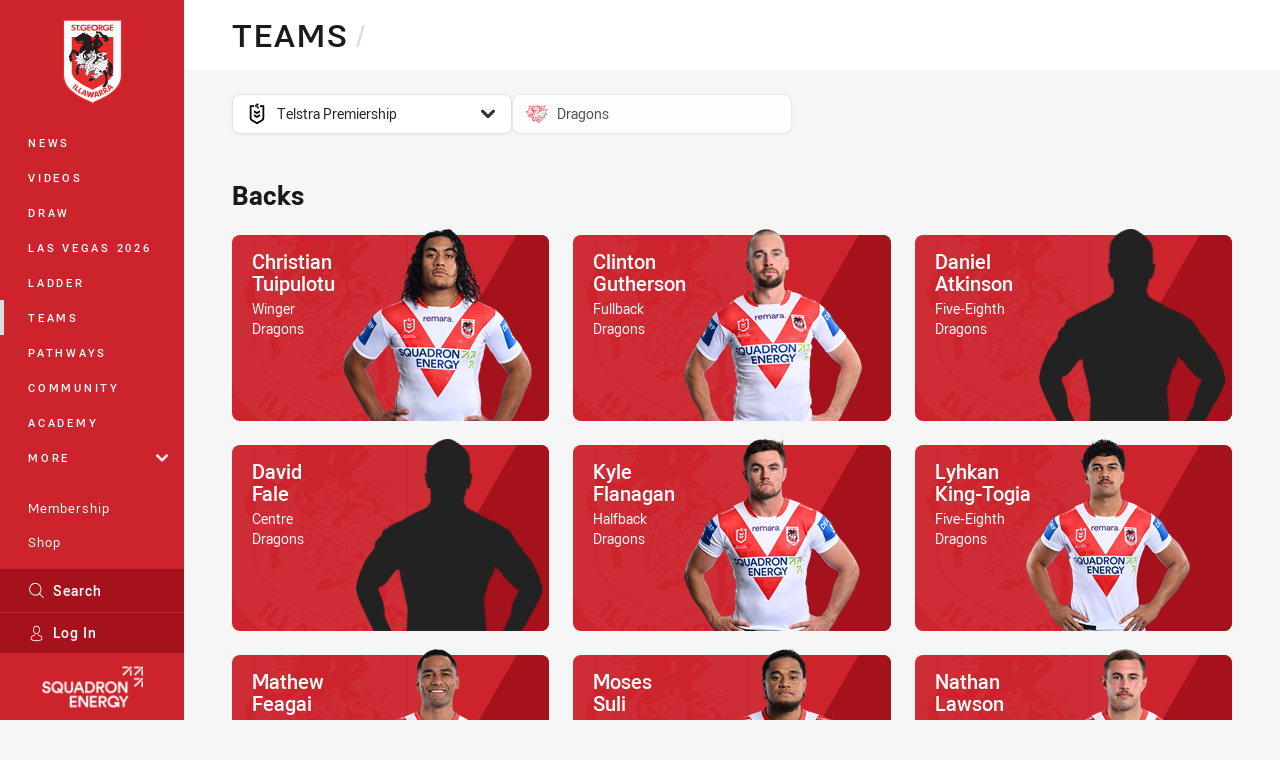

--- FILE ---
content_type: text/html; charset=utf-8
request_url: https://www.dragons.com.au/teams/?competition=111&team=500022
body_size: 16810
content:




<!DOCTYPE html>
<html lang="en" class="no-js-keyboard-focus">
<head>
  <meta charset="utf-8" />
  <meta http-equiv="X-UA-Compatible" content="IE=edge" />
  <meta name="HandheldFriendly" content="true" />
  <meta name="MobileOptimized" content="320" />  
  <meta name="viewport" content="width=device-width, initial-scale=1" />
  <script src="https://cdn.optimizely.com/js/26919700052.js"></script>
  <title>Teams | Dragons</title>
  <script>document.documentElement.classList.remove('no-js');</script>

<link rel="preload" as="font" href="/Client/dist/public/fonts/rl2-bold.woff2" crossorigin>
<link rel="preload" as="font" href="/Client/dist/public/fonts/rl2-medium.woff2" crossorigin>
<link rel="preload" as="font" href="/Client/dist/public/fonts/rl2-regular.woff2" crossorigin>

<link href="/Client/dist/styles.48F64E1C.css" rel="stylesheet" />
  
  <link rel="manifest" href="/manifest.json" />
  <script charset="UTF-8" type="text/javascript">
  window["adrum-start-time"] = new Date().getTime();
  (function(config){
      config.appKey = "SY-AAB-NTB";
      config.adrumExtUrlHttp = "http://cdn.appdynamics.com";
      config.adrumExtUrlHttps = "https://cdn.appdynamics.com";
      config.beaconUrlHttp = "http://syd-col.eum-appdynamics.com";
      config.beaconUrlHttps = "https://syd-col.eum-appdynamics.com";
      config.useHTTPSAlways = true;
      config.resTiming = {"bufSize":200,"clearResTimingOnBeaconSend":true};
      config.maxUrlLength = 512;
  })(window["adrum-config"] || (window["adrum-config"] = {}));
  </script>
  <script src="//cdn.appdynamics.com/adrum/adrum-23.3.0.4265.js"></script>

    <link href="https://www.dragons.com.au/teams/?competition=111&amp;team=500022" rel="canonical" />
  <script>
    window.NRL_SITE_THEME = {"key":"dragons","logos":{"badge-basic24-light.svg":"202512030522","badge-basic24-mono.svg":"202512030522","badge-basic24.svg":"202512030522","badge.png":"202512030522","badge.svg":"202512030522","header-background.png":"202512030522","header-background.svg":"202512030522","silhouette.png":"202512030522","silhouette.svg":"202512030522","text.svg":"202512030522"}};
      window.NRL_PAGE_DATA = {"name":"Teams","pageId":62,"pageType":"teams","path":"78756360/dragons.web/teams","published":"2017-09-17T04:32:02+00:00","siteName":"Dragons","age":"unknown","gen":"unknown","birthYear":"unknown"};
      window.dataLayer = [window.NRL_PAGE_DATA];
          window.NRL_RECAPTCHA_DATA = { key: "6Lerp2kUAAAAABYscFaWwboSP3DaaFwY9TjZOR26"};
    window.NRL_SITE_CONFIG = {watchingThatEnabled: true, };
  </script>

<script type="text/javascript">
<!-- Google Tag Manager -->
(function(w,d,s,l,i){w[l]=w[l]||[];w[l].push({'gtm.start':new Date().getTime(),event:'gtm.js'});
var f=d.getElementsByTagName(s)[0],
j=d.createElement(s),dl=l!='dataLayer'?'&l='+l:'';j.async=true;j.src=
'https://www.googletagmanager.com/gtm.js?id='+i+dl;f.parentNode.insertBefore(j,f);
})(window,document,'script','dataLayer','GTM-PV42QSK');
<!-- End Google Tag Manager -->
</script>
  


<meta itemprop="name" property="og:title" content="Teams" />
  <meta name="description" property="og:description" content="2021 St. George-Illawarra Dragons NRL Telstra Premiership squad, Dragons players and Canterbury Cup NSW squad." />
  <meta itemprop="description" content="2021 St. George-Illawarra Dragons NRL Telstra Premiership squad, Dragons players and Canterbury Cup NSW squad." />


  <meta itemprop="image" property="og:image" content="https://www.dragons.com.au/siteassets/2014/dragons-shareable-image.jpg?center=0.3%2C0.5&amp;preset=share" />
  <meta name="twitter:card" content="summary_large_image" />
  <meta name="twitter:site" content="@NRL_Dragons" />
<meta property="og:locale" content="en_AU" />
<meta property="og:type" content="website" />
<meta property="og:url" content="https://www.dragons.com.au/teams/?competition=111&amp;team=500022" />

  <meta property="og:site_name" content="St George Illawarra Dragons" />

  <meta name="robots" content="index, follow, max-image-preview:large">

  <link rel="apple-touch-icon" sizes="180x180" href="/client/dist/favicons/dragons-180x180.png?bust=202512011">
  <link rel="icon" type="image/png" sizes="16x16" href="/client/dist/favicons/dragons-16x16.png?bust=202512011">
  <link rel="icon" type="image/png" sizes="32x32" href="/client/dist/favicons/dragons-32x32.png?bust=202512011">
  <link rel="icon" type="image/png" sizes="192x192" href="/client/dist/favicons/dragons-192x192.png?bust=202512011">
  <link rel="icon" type="image/png" sizes="260x260" href="/client/dist/favicons/dragons-260x260.png?bust=202512011">
  <link rel="mask-icon" href="/client/dist/logos/dragons-silhouette.svg?bust=202512011" color="#111111">

  

  
</head>
<body class="t-root t-dragons ">
  <noscript> <iframe src="https://www.googletagmanager.com/ns.html?id=GTM-PV42QSK" height="0" width="0" style="display:none;visibility:hidden"></iframe> </noscript>
  <a aria-label="Press enter to skip to main content"
     class="keyboard-navigation u-border"
     href="#main-content">
    Skip to main content
  </a>
  <div id="nrl-dummy-ad"
       class="o-ad o-ad-dummy pub_300x250 pub_300x250m pub_728x90 text-ad textAd text_ad text_ads text-ads text-ad-links"></div>
  <script>!function () { function o(o, e, n) { var i = o + "-svg", t = new XMLHttpRequest, s = document.body, d = document.createElement("div"), a = n || window.location.protocol + "//" + window.location.hostname + (window.location.port ? ":" + window.location.port : ""), c = a + e, l = " no-svg"; if (d.id = i, s.insertBefore(d, s.childNodes[0]), "withCredentials" in t) t.withCredentials, t.open("GET", c, !0); else { if ("undefined" == typeof XDomainRequest) return void (s.className += l); t = new XDomainRequest, t.open("GET", c) } t.onload = function () { d.className = "u-visually-hidden", d.innerHTML = t.responseText }, t.onerror = function () { s.className += l }, setTimeout(function () { t.send() }, 0) } o("icons", "/Client/dist/svg/icons-sprite.CBB083B4.svg")}()</script>


  <div class="l-page ">
    <div class="l-page__secondary">


  <div id="vue-navigation"
       class="pre-quench t- u-print-display-none">
    <nav aria-labelledby="navigation-title"
         class="navigation u-t-bg-color-primary "
         role="navigation"
         ref="navigation"
         :class="[positionClass, {'is-expanded': state.isNavExpanded}]"
    >

      <div class="navigation__headroom" id="js-headroom">
        <div class="navigation__header js-parallax-adjuster"
             ref="navMainHeader"
             v-on:touchmove="preventTouchMove($event, 'navMainHeader')">
          <h2 id="navigation-title" class="u-visually-hidden">Main</h2>

          <button aria-controls="navigation-menu"
                  aria-haspopup="true"
                  aria-label="Main navigation"
                  class="navigation-hamburger u-disable-hover-when-supports-touch"
                  v-bind:aria-expanded="state.isNavExpanded"
                  v-on:click="toggleNav()">
            <svg-icon class="navigation-hamburger__svg"
                      v-bind:icon="state.isNavExpanded ? 'cross' : 'hamburger'"></svg-icon>
          </button>

          <div class="navigation-logo">
            <a href="/" class="navigation-logo__link">
              <img alt="dragons logo" class="navigation-logo__badge" src="/.theme/dragons/badge.svg?bust=202512030522" />
              <img alt="dragons logo" class="navigation-logo__text" src="/.theme/dragons/text.svg?bust=202512030522" />
            </a>
          </div>
          <a
            aria-label="Search"
            class="navigation-search__small-screen-button"
            href="/search/"
          >
            <svg role="img" focusable="false" class="o-svg navigation-search__small-screen-svg">
              <use xlink:href="#svg-magnifier"/>
            </svg>
          </a>
        </div>
      </div>

      <div
        class="navigation__menu u-t-border-color-tint"
        id="navigation-menu"
        tabindex="-1"
        ref="navigationMenu"
      >
        <custom-scrollbar
          class="o-themed-scrollbar u-flex-grow-1 u-overflow-hidden"
          direction="vertical"
          id="navigation"
          ref="scrollbar"
          thumb-class="u-t-bg-color-secondary"
        >
          <div
            class="u-t-bg-color-primary u-t-border-color-tint-rm"
            slot="custom-scroll-target"
          >
            <ul class="navigation-list navigation-list--primary">
  <li>
    <a 
      class="navigation-list__link navigation-left-border u-disable-hover-when-supports-touch u-t-border-color-highlight-on-hover"
      href="/news/"
      v-bind:aria-current="isSelected('/news/', false)"
      v-bind:class="{ 'u-t-border-color-highlight is-selected': isSelected('/news/') }">
      News
    </a>
  </li>
  <li>
    <a 
      class="navigation-list__link navigation-left-border u-disable-hover-when-supports-touch u-t-border-color-highlight-on-hover"
      href="/watch/"
      v-bind:aria-current="isSelected('/watch/', false)"
      v-bind:class="{ 'u-t-border-color-highlight is-selected': isSelected('/watch/') }">
      Videos
    </a>
  </li>
  <li>
    <a 
      class="navigation-list__link navigation-left-border u-disable-hover-when-supports-touch u-t-border-color-highlight-on-hover"
      href="/draw/"
      v-bind:aria-current="isSelected('/draw/', false)"
      v-bind:class="{ 'u-t-border-color-highlight is-selected': isSelected('/draw/') }">
      Draw
    </a>
  </li>
  <li>
    <a 
      class="navigation-list__link navigation-left-border u-disable-hover-when-supports-touch u-t-border-color-highlight-on-hover"
      href="https://corporate.dragons.com.au/Catalog/AssetGroup?assetGroupId=55723641-9666-f011-bec3-7c1e522a88ba"
      rel="noopener noreferrer"
      target="_blank"
      v-bind:aria-current="isSelected('https://corporate.dragons.com.au/Catalog/AssetGroup?assetGroupId=55723641-9666-f011-bec3-7c1e522a88ba', false)"
      v-bind:class="{ 'u-t-border-color-highlight is-selected': isSelected('https://corporate.dragons.com.au/Catalog/AssetGroup?assetGroupId=55723641-9666-f011-bec3-7c1e522a88ba') }">
      Las Vegas 2026
    </a>
  </li>
  <li>
    <a 
      class="navigation-list__link navigation-left-border u-disable-hover-when-supports-touch u-t-border-color-highlight-on-hover"
      href="/ladder/"
      v-bind:aria-current="isSelected('/ladder/', false)"
      v-bind:class="{ 'u-t-border-color-highlight is-selected': isSelected('/ladder/') }">
      Ladder
    </a>
  </li>
  <li>
    <a 
      class="navigation-list__link navigation-left-border u-disable-hover-when-supports-touch u-t-border-color-highlight-on-hover"
      href="/teams/"
      v-bind:aria-current="isSelected('/teams/', false)"
      v-bind:class="{ 'u-t-border-color-highlight is-selected': isSelected('/teams/') }">
      Teams
    </a>
  </li>
  <li>
    <a 
      class="navigation-list__link navigation-left-border u-disable-hover-when-supports-touch u-t-border-color-highlight-on-hover"
      href="/pathways/"
      v-bind:aria-current="isSelected('/pathways/', false)"
      v-bind:class="{ 'u-t-border-color-highlight is-selected': isSelected('/pathways/') }">
      Pathways
    </a>
  </li>
  <li>
    <a 
      class="navigation-list__link navigation-left-border u-disable-hover-when-supports-touch u-t-border-color-highlight-on-hover"
      href="/community/"
      v-bind:aria-current="isSelected('/community/', false)"
      v-bind:class="{ 'u-t-border-color-highlight is-selected': isSelected('/community/') }">
      Community
    </a>
  </li>
  <li>
    <a 
      class="navigation-list__link navigation-left-border u-disable-hover-when-supports-touch u-t-border-color-highlight-on-hover"
      href="/academy/"
      v-bind:aria-current="isSelected('/academy/', false)"
      v-bind:class="{ 'u-t-border-color-highlight is-selected': isSelected('/academy/') }">
      Academy
    </a>
  </li>
                              <li>
                  <collapsible
                    button-class="navigation-list__link u-disable-hover-when-supports-touch u-spacing-pr-16 u-t-border-color-highlight-on-hover"
                    is-menu-button
                    v-bind:is-expanded-on-mount="isMoreExpandedOnMount"
                    v-on:collapsible-toggled="handleMenuButtonToggle"
                  >
                    <template slot="button-content">
                      More
                    </template>
                    <ul
                      class="navigation-list navigation-list--more u-t-bg-color-tint"
                      slot="button-target"
                      v-cloak
                    >
  <li>
    <a 
      class="navigation-list__link navigation-left-border u-disable-hover-when-supports-touch u-t-border-color-highlight-on-hover"
      href="/about-us/"
      v-bind:aria-current="isSelected('/about-us/', true)"
      v-bind:class="{ 'u-t-border-color-highlight is-selected': isSelected('/about-us/') }">
      About Us
    </a>
  </li>
  <li>
    <a 
      class="navigation-list__link navigation-left-border u-disable-hover-when-supports-touch u-t-border-color-highlight-on-hover"
      href="/club-history/"
      v-bind:aria-current="isSelected('/club-history/', true)"
      v-bind:class="{ 'u-t-border-color-highlight is-selected': isSelected('/club-history/') }">
      History
    </a>
  </li>
  <li>
    <a 
      class="navigation-list__link navigation-left-border u-disable-hover-when-supports-touch u-t-border-color-highlight-on-hover"
      href="/corporate/"
      v-bind:aria-current="isSelected('/corporate/', true)"
      v-bind:class="{ 'u-t-border-color-highlight is-selected': isSelected('/corporate/') }">
      Corporate
    </a>
  </li>
  <li>
    <a 
      class="navigation-list__link navigation-left-border u-disable-hover-when-supports-touch u-t-border-color-highlight-on-hover"
      href="/community-and-high-performance-centre/"
      v-bind:aria-current="isSelected('/community-and-high-performance-centre/', true)"
      v-bind:class="{ 'u-t-border-color-highlight is-selected': isSelected('/community-and-high-performance-centre/') }">
      Community and High Performance Centre
    </a>
  </li>
  <li>
    <a 
      class="navigation-list__link navigation-left-border u-disable-hover-when-supports-touch u-t-border-color-highlight-on-hover"
      href="/contact-us/"
      v-bind:aria-current="isSelected('/contact-us/', true)"
      v-bind:class="{ 'u-t-border-color-highlight is-selected': isSelected('/contact-us/') }">
      Contact Us
    </a>
  </li>
                    </ul>
                  </collapsible>
                </li>
            </ul>

            <ul class="navigation-list navigation-list--secondary">
  <li>
    <a 
      class="navigation-list__link navigation-left-border u-disable-hover-when-supports-touch u-t-border-color-highlight-on-hover"
      href="/membership/"
      v-bind:aria-current="isSelected('/membership/', false)"
      v-bind:class="{ 'u-t-border-color-highlight is-selected': isSelected('/membership/') }">
      Membership
    </a>
  </li>
  <li>
    <a 
      class="navigation-list__link navigation-left-border u-disable-hover-when-supports-touch u-t-border-color-highlight-on-hover"
      href="https://shop.dragons.com.au/"
      v-bind:aria-current="isSelected('https://shop.dragons.com.au/', false)"
      v-bind:class="{ 'u-t-border-color-highlight is-selected': isSelected('https://shop.dragons.com.au/') }">
      Shop
    </a>
  </li>
  <li>
    <a 
      class="navigation-list__link navigation-left-border u-disable-hover-when-supports-touch u-t-border-color-highlight-on-hover"
      href="https://corporate.dragons.com.au/"
      rel="noopener noreferrer"
      target="_blank"
      v-bind:aria-current="isSelected('https://corporate.dragons.com.au/', false)"
      v-bind:class="{ 'u-t-border-color-highlight is-selected': isSelected('https://corporate.dragons.com.au/') }">
      Hospitality
    </a>
  </li>
            </ul>

          </div>
        </custom-scrollbar>
        <div>
            <a
              class="navigation-search navigation-left-border u-t-bg-color-tint u-t-border-color-highlight-on-hover"
              href="/search/"
              v-bind:aria-current="isSelected('/search/')"
              v-bind:class="{ 'u-t-border-color-highlight is-selected': isSelected('/search/') }"
            >
              <div class="navigation-search__link">
                <svg
                  class="o-svg navigation-search__svg"
                  focusable="false"
                  role="img"
                >
                  <use xlink:href="#svg-magnifier" />
                </svg>
                Search
              </div>
            </a>
                        <div class="navigation-account">
                <a
                  aria-controls="nrl-account"
                  class="navigation-account-button navigation-left-border u-flex-grow-1 u-t-bg-color-tint u-t-border-color-highlight-on-hover"
                  href="/account/login?ReturnUrl=%2Fteams%2F%3Fcompetition%3D111%26team%3D500022"
                >
                  <svg
                    role="img"
                    focusable="false"
                    class="o-svg navigation-account-button__svg"
                  >
                    <use xlink:href="#svg-bust" />
                  </svg>
                  Log In
                </a>
              </div>

            <div
              class="navigation-sponsor u-t-border-color-tint"
              ref="navMainSponsor"
              v-on:touchmove="preventTouchMove($event, 'navMainSponsor')"
            >
              <h3
                class="u-visually-hidden"
                id="navigation-sponsor-title"
              >
                Major Sponsors
              </h3>
              <ul class="navigation-sponsor__list">
                  <li class="navigation-sponsor__list-item">
                    <a
                      class="navigation-sponsor__link"
                      href="https://www.squadronenergy.com/"
                      rel="noopener noreferrer"
                      target="_blank"
                    >
                      <img
                        alt="Squadron Energy"
                        class="navigation-sponsor__svg"
                        src="https://www.dragons.com.au/siteassets/.lookups/sponsors/se_white_200x100.png?preset=sponsor-navigation"
                      />
                    </a>
                  </li>
              </ul>
            </div>
        </div>
      </div>
    </nav>
  </div>


    </div>
    <main class="l-page-primary" role="main">

      <div class="u-visually-hidden"
           data-nosnippet
           id="main-content"
           tabindex="-1">
        You have skipped the navigation, tab for page content
      </div>
      <div class="l-page-primary__top ">

        


<div class="page-title ">
  <div class="l-content">
    <div class="l-content__primary">
      <div class="l-grid">
        <div class="l-grid__cell l-grid__cell--padding-16 l-grid__cell--padding-24-at-960 l-grid__cell--justify-center">
          <h1 class="page-title__heading">
            Teams
            <span aria-hidden="true"
                  class="page-title__heading-slash u-t-color-highlight">
              /
            </span>
          </h1>
        </div>
      </div>
    </div>
  </div>
</div>


<div
  class="u-spacing-pt-24"
  id="vue-profile-search"
  q-data="{&quot;filterCompetitions&quot;:[{&quot;name&quot;:&quot;Telstra Premiership&quot;,&quot;value&quot;:111,&quot;theme&quot;:{&quot;key&quot;:&quot;nrl-premiership&quot;,&quot;logos&quot;:{&quot;badge-light.png&quot;:&quot;202512030522&quot;,&quot;badge-light.svg&quot;:&quot;202512030522&quot;,&quot;badge.png&quot;:&quot;202512030522&quot;,&quot;badge.svg&quot;:&quot;202512030522&quot;}}},{&quot;name&quot;:&quot;Telstra Women&#39;s Premiership&quot;,&quot;value&quot;:161,&quot;theme&quot;:{&quot;key&quot;:&quot;nrl-womens-premiership&quot;,&quot;logos&quot;:{&quot;badge-light.png&quot;:&quot;202512030522&quot;,&quot;badge-light.svg&quot;:&quot;202512030522&quot;,&quot;badge.png&quot;:&quot;202512030522&quot;,&quot;badge.svg&quot;:&quot;202512030522&quot;}}},{&quot;name&quot;:&quot;The Knock On Effect NSW Cup&quot;,&quot;value&quot;:113,&quot;theme&quot;:{&quot;key&quot;:&quot;nsw-cup&quot;,&quot;logos&quot;:{&quot;badge-light.png&quot;:&quot;202512030522&quot;,&quot;badge-light.svg&quot;:&quot;202512030522&quot;,&quot;badge.png&quot;:&quot;202512030522&quot;,&quot;badge.svg&quot;:&quot;202512030522&quot;}}}],&quot;filterTeams&quot;:[{&quot;name&quot;:&quot;Dragons&quot;,&quot;value&quot;:500022,&quot;theme&quot;:{&quot;key&quot;:&quot;dragons&quot;,&quot;logos&quot;:{&quot;badge-basic24-light.svg&quot;:&quot;202512030522&quot;,&quot;badge-basic24-mono.svg&quot;:&quot;202512030522&quot;,&quot;badge-basic24.svg&quot;:&quot;202512030522&quot;,&quot;badge.png&quot;:&quot;202512030522&quot;,&quot;badge.svg&quot;:&quot;202512030522&quot;,&quot;header-background.png&quot;:&quot;202512030522&quot;,&quot;header-background.svg&quot;:&quot;202512030522&quot;,&quot;silhouette.png&quot;:&quot;202512030522&quot;,&quot;silhouette.svg&quot;:&quot;202512030522&quot;,&quot;text.svg&quot;:&quot;202512030522&quot;}}}],&quot;selectedCompetitionId&quot;:111,&quot;selectedTeamId&quot;:500022,&quot;profileGroups&quot;:[{&quot;title&quot;:&quot;Backs&quot;,&quot;profiles&quot;:[{&quot;firstName&quot;:&quot;Christian&quot;,&quot;lastName&quot;:&quot;Tuipulotu&quot;,&quot;teamNickName&quot;:&quot;Dragons&quot;,&quot;theme&quot;:{&quot;key&quot;:&quot;dragons&quot;,&quot;logos&quot;:{&quot;badge-basic24-light.svg&quot;:&quot;202512030522&quot;,&quot;badge-basic24-mono.svg&quot;:&quot;202512030522&quot;,&quot;badge-basic24.svg&quot;:&quot;202512030522&quot;,&quot;badge.png&quot;:&quot;202512030522&quot;,&quot;badge.svg&quot;:&quot;202512030522&quot;,&quot;header-background.png&quot;:&quot;202512030522&quot;,&quot;header-background.svg&quot;:&quot;202512030522&quot;,&quot;silhouette.png&quot;:&quot;202512030522&quot;,&quot;silhouette.svg&quot;:&quot;202512030522&quot;,&quot;text.svg&quot;:&quot;202512030522&quot;}},&quot;position&quot;:&quot;Winger&quot;,&quot;bodyImage&quot;:&quot;/remote.axd?https://rugbyimages.statsperform.com/Player%20Bodyshots/111/2025/500022/TUIPULOTU%2CC_2025_NRL_0302.png?center=0.5%2C0.5&amp;preset=player-profile-small&quot;,&quot;url&quot;:&quot;/teams/nrl-premiership/st-george-illawarra-dragons/christian-tuipulotu/&quot;},{&quot;firstName&quot;:&quot;Clinton&quot;,&quot;lastName&quot;:&quot;Gutherson&quot;,&quot;teamNickName&quot;:&quot;Dragons&quot;,&quot;theme&quot;:{&quot;key&quot;:&quot;dragons&quot;,&quot;logos&quot;:{&quot;badge-basic24-light.svg&quot;:&quot;202512030522&quot;,&quot;badge-basic24-mono.svg&quot;:&quot;202512030522&quot;,&quot;badge-basic24.svg&quot;:&quot;202512030522&quot;,&quot;badge.png&quot;:&quot;202512030522&quot;,&quot;badge.svg&quot;:&quot;202512030522&quot;,&quot;header-background.png&quot;:&quot;202512030522&quot;,&quot;header-background.svg&quot;:&quot;202512030522&quot;,&quot;silhouette.png&quot;:&quot;202512030522&quot;,&quot;silhouette.svg&quot;:&quot;202512030522&quot;,&quot;text.svg&quot;:&quot;202512030522&quot;}},&quot;position&quot;:&quot;Fullback&quot;,&quot;bodyImage&quot;:&quot;/remote.axd?https://rugbyimages.statsperform.com/Player%20Bodyshots/111/2025/500022/GUTHERSON%2CC_2025_NRL_0599.png?center=0.5%2C0.5&amp;preset=player-profile-small&quot;,&quot;url&quot;:&quot;/teams/nrl-premiership/st-george-illawarra-dragons/clinton-gutherson/&quot;},{&quot;firstName&quot;:&quot;Daniel&quot;,&quot;lastName&quot;:&quot;Atkinson&quot;,&quot;teamNickName&quot;:&quot;Dragons&quot;,&quot;theme&quot;:{&quot;key&quot;:&quot;dragons&quot;,&quot;logos&quot;:{&quot;badge-basic24-light.svg&quot;:&quot;202512030522&quot;,&quot;badge-basic24-mono.svg&quot;:&quot;202512030522&quot;,&quot;badge-basic24.svg&quot;:&quot;202512030522&quot;,&quot;badge.png&quot;:&quot;202512030522&quot;,&quot;badge.svg&quot;:&quot;202512030522&quot;,&quot;header-background.png&quot;:&quot;202512030522&quot;,&quot;header-background.svg&quot;:&quot;202512030522&quot;,&quot;silhouette.png&quot;:&quot;202512030522&quot;,&quot;silhouette.svg&quot;:&quot;202512030522&quot;,&quot;text.svg&quot;:&quot;202512030522&quot;}},&quot;position&quot;:&quot;Five-Eighth&quot;,&quot;bodyImage&quot;:&quot;/Resources/Images/fallback/body-shot.png?preset=player-profile-small&quot;,&quot;url&quot;:&quot;/teams/nrl-premiership/st-george-illawarra-dragons/daniel-atkinson/&quot;},{&quot;firstName&quot;:&quot;David&quot;,&quot;lastName&quot;:&quot;Fale&quot;,&quot;teamNickName&quot;:&quot;Dragons&quot;,&quot;theme&quot;:{&quot;key&quot;:&quot;dragons&quot;,&quot;logos&quot;:{&quot;badge-basic24-light.svg&quot;:&quot;202512030522&quot;,&quot;badge-basic24-mono.svg&quot;:&quot;202512030522&quot;,&quot;badge-basic24.svg&quot;:&quot;202512030522&quot;,&quot;badge.png&quot;:&quot;202512030522&quot;,&quot;badge.svg&quot;:&quot;202512030522&quot;,&quot;header-background.png&quot;:&quot;202512030522&quot;,&quot;header-background.svg&quot;:&quot;202512030522&quot;,&quot;silhouette.png&quot;:&quot;202512030522&quot;,&quot;silhouette.svg&quot;:&quot;202512030522&quot;,&quot;text.svg&quot;:&quot;202512030522&quot;}},&quot;position&quot;:&quot;Centre&quot;,&quot;bodyImage&quot;:&quot;/Resources/Images/fallback/body-shot.png?preset=player-profile-small&quot;,&quot;url&quot;:&quot;/teams/nrl-premiership/st-george-illawarra-dragons/david-fale/&quot;},{&quot;firstName&quot;:&quot;Kyle&quot;,&quot;lastName&quot;:&quot;Flanagan&quot;,&quot;teamNickName&quot;:&quot;Dragons&quot;,&quot;theme&quot;:{&quot;key&quot;:&quot;dragons&quot;,&quot;logos&quot;:{&quot;badge-basic24-light.svg&quot;:&quot;202512030522&quot;,&quot;badge-basic24-mono.svg&quot;:&quot;202512030522&quot;,&quot;badge-basic24.svg&quot;:&quot;202512030522&quot;,&quot;badge.png&quot;:&quot;202512030522&quot;,&quot;badge.svg&quot;:&quot;202512030522&quot;,&quot;header-background.png&quot;:&quot;202512030522&quot;,&quot;header-background.svg&quot;:&quot;202512030522&quot;,&quot;silhouette.png&quot;:&quot;202512030522&quot;,&quot;silhouette.svg&quot;:&quot;202512030522&quot;,&quot;text.svg&quot;:&quot;202512030522&quot;}},&quot;position&quot;:&quot;Halfback&quot;,&quot;bodyImage&quot;:&quot;/remote.axd?https://rugbyimages.statsperform.com/Player%20Bodyshots/111/2025/500022/FLANAGAN%2CK_2025_NRL_0242.png?center=0.5%2C0.5&amp;preset=player-profile-small&quot;,&quot;url&quot;:&quot;/teams/nrl-premiership/st-george-illawarra-dragons/kyle-flanagan/&quot;},{&quot;firstName&quot;:&quot;Lyhkan&quot;,&quot;lastName&quot;:&quot;King-Togia&quot;,&quot;teamNickName&quot;:&quot;Dragons&quot;,&quot;theme&quot;:{&quot;key&quot;:&quot;dragons&quot;,&quot;logos&quot;:{&quot;badge-basic24-light.svg&quot;:&quot;202512030522&quot;,&quot;badge-basic24-mono.svg&quot;:&quot;202512030522&quot;,&quot;badge-basic24.svg&quot;:&quot;202512030522&quot;,&quot;badge.png&quot;:&quot;202512030522&quot;,&quot;badge.svg&quot;:&quot;202512030522&quot;,&quot;header-background.png&quot;:&quot;202512030522&quot;,&quot;header-background.svg&quot;:&quot;202512030522&quot;,&quot;silhouette.png&quot;:&quot;202512030522&quot;,&quot;silhouette.svg&quot;:&quot;202512030522&quot;,&quot;text.svg&quot;:&quot;202512030522&quot;}},&quot;position&quot;:&quot;Five-Eighth&quot;,&quot;bodyImage&quot;:&quot;/remote.axd?https://rugbyimages.statsperform.com/Player%20Bodyshots/111/2025/500022/KING-TONGIA%2CL_2025_NRL_1242.png?center=0.5%2C0.5&amp;preset=player-profile-small&quot;,&quot;url&quot;:&quot;/teams/nrl-premiership/st-george-illawarra-dragons/lyhkan-king-togia/&quot;},{&quot;firstName&quot;:&quot;Mathew&quot;,&quot;lastName&quot;:&quot;Feagai&quot;,&quot;teamNickName&quot;:&quot;Dragons&quot;,&quot;theme&quot;:{&quot;key&quot;:&quot;dragons&quot;,&quot;logos&quot;:{&quot;badge-basic24-light.svg&quot;:&quot;202512030522&quot;,&quot;badge-basic24-mono.svg&quot;:&quot;202512030522&quot;,&quot;badge-basic24.svg&quot;:&quot;202512030522&quot;,&quot;badge.png&quot;:&quot;202512030522&quot;,&quot;badge.svg&quot;:&quot;202512030522&quot;,&quot;header-background.png&quot;:&quot;202512030522&quot;,&quot;header-background.svg&quot;:&quot;202512030522&quot;,&quot;silhouette.png&quot;:&quot;202512030522&quot;,&quot;silhouette.svg&quot;:&quot;202512030522&quot;,&quot;text.svg&quot;:&quot;202512030522&quot;}},&quot;position&quot;:&quot;Winger&quot;,&quot;bodyImage&quot;:&quot;/remote.axd?https://rugbyimages.statsperform.com/Player%20Bodyshots/111/2025/500022/FEAGAI%2CMat_2025_NRL_1113.png?center=0.5%2C0.5&amp;preset=player-profile-small&quot;,&quot;url&quot;:&quot;/teams/nrl-premiership/st-george-illawarra-dragons/mathew-feagai/&quot;},{&quot;firstName&quot;:&quot;Moses&quot;,&quot;lastName&quot;:&quot;Suli&quot;,&quot;teamNickName&quot;:&quot;Dragons&quot;,&quot;theme&quot;:{&quot;key&quot;:&quot;dragons&quot;,&quot;logos&quot;:{&quot;badge-basic24-light.svg&quot;:&quot;202512030522&quot;,&quot;badge-basic24-mono.svg&quot;:&quot;202512030522&quot;,&quot;badge-basic24.svg&quot;:&quot;202512030522&quot;,&quot;badge.png&quot;:&quot;202512030522&quot;,&quot;badge.svg&quot;:&quot;202512030522&quot;,&quot;header-background.png&quot;:&quot;202512030522&quot;,&quot;header-background.svg&quot;:&quot;202512030522&quot;,&quot;silhouette.png&quot;:&quot;202512030522&quot;,&quot;silhouette.svg&quot;:&quot;202512030522&quot;,&quot;text.svg&quot;:&quot;202512030522&quot;}},&quot;position&quot;:&quot;Centre&quot;,&quot;bodyImage&quot;:&quot;/remote.axd?https://rugbyimages.statsperform.com/Player%20Bodyshots/111/2025/500022/SULI%2CM_2025_NRL_0441.png?center=0.5%2C0.5&amp;preset=player-profile-small&quot;,&quot;url&quot;:&quot;/teams/nrl-premiership/st-george-illawarra-dragons/moses-suli/&quot;},{&quot;firstName&quot;:&quot;Nathan&quot;,&quot;lastName&quot;:&quot;Lawson&quot;,&quot;teamNickName&quot;:&quot;Dragons&quot;,&quot;theme&quot;:{&quot;key&quot;:&quot;dragons&quot;,&quot;logos&quot;:{&quot;badge-basic24-light.svg&quot;:&quot;202512030522&quot;,&quot;badge-basic24-mono.svg&quot;:&quot;202512030522&quot;,&quot;badge-basic24.svg&quot;:&quot;202512030522&quot;,&quot;badge.png&quot;:&quot;202512030522&quot;,&quot;badge.svg&quot;:&quot;202512030522&quot;,&quot;header-background.png&quot;:&quot;202512030522&quot;,&quot;header-background.svg&quot;:&quot;202512030522&quot;,&quot;silhouette.png&quot;:&quot;202512030522&quot;,&quot;silhouette.svg&quot;:&quot;202512030522&quot;,&quot;text.svg&quot;:&quot;202512030522&quot;}},&quot;position&quot;:&quot;Winger&quot;,&quot;bodyImage&quot;:&quot;/remote.axd?https://rugbyimages.statsperform.com/Player%20Bodyshots/111/2025/500022/LAWSON%2CNathan_2025_NRL_1211.png?center=0.5%2C0.5&amp;preset=player-profile-small&quot;,&quot;url&quot;:&quot;/teams/nrl-premiership/st-george-illawarra-dragons/nathan-lawson/&quot;},{&quot;firstName&quot;:&quot;Tyrell&quot;,&quot;lastName&quot;:&quot;Sloan&quot;,&quot;teamNickName&quot;:&quot;Dragons&quot;,&quot;theme&quot;:{&quot;key&quot;:&quot;dragons&quot;,&quot;logos&quot;:{&quot;badge-basic24-light.svg&quot;:&quot;202512030522&quot;,&quot;badge-basic24-mono.svg&quot;:&quot;202512030522&quot;,&quot;badge-basic24.svg&quot;:&quot;202512030522&quot;,&quot;badge.png&quot;:&quot;202512030522&quot;,&quot;badge.svg&quot;:&quot;202512030522&quot;,&quot;header-background.png&quot;:&quot;202512030522&quot;,&quot;header-background.svg&quot;:&quot;202512030522&quot;,&quot;silhouette.png&quot;:&quot;202512030522&quot;,&quot;silhouette.svg&quot;:&quot;202512030522&quot;,&quot;text.svg&quot;:&quot;202512030522&quot;}},&quot;position&quot;:&quot;Fullback&quot;,&quot;bodyImage&quot;:&quot;/remote.axd?https://rugbyimages.statsperform.com/Player%20Bodyshots/111/2025/500022/SLOAN%2CT_2025_NRL_0318.png?center=0.5%2C0.5&amp;preset=player-profile-small&quot;,&quot;url&quot;:&quot;/teams/nrl-premiership/st-george-illawarra-dragons/tyrell-sloan/&quot;},{&quot;firstName&quot;:&quot;Valentine&quot;,&quot;lastName&quot;:&quot;Holmes&quot;,&quot;teamNickName&quot;:&quot;Dragons&quot;,&quot;theme&quot;:{&quot;key&quot;:&quot;dragons&quot;,&quot;logos&quot;:{&quot;badge-basic24-light.svg&quot;:&quot;202512030522&quot;,&quot;badge-basic24-mono.svg&quot;:&quot;202512030522&quot;,&quot;badge-basic24.svg&quot;:&quot;202512030522&quot;,&quot;badge.png&quot;:&quot;202512030522&quot;,&quot;badge.svg&quot;:&quot;202512030522&quot;,&quot;header-background.png&quot;:&quot;202512030522&quot;,&quot;header-background.svg&quot;:&quot;202512030522&quot;,&quot;silhouette.png&quot;:&quot;202512030522&quot;,&quot;silhouette.svg&quot;:&quot;202512030522&quot;,&quot;text.svg&quot;:&quot;202512030522&quot;}},&quot;position&quot;:&quot;Centre&quot;,&quot;bodyImage&quot;:&quot;/remote.axd?https://rugbyimages.statsperform.com/Player%20Bodyshots/111/2025/500022/HOLMEDS%2CV_2025_NRL_0012.png?center=0.5%2C0.5&amp;preset=player-profile-small&quot;,&quot;url&quot;:&quot;/teams/nrl-premiership/st-george-illawarra-dragons/valentine-holmes/&quot;}]},{&quot;title&quot;:&quot;Forwards&quot;,&quot;profiles&quot;:[{&quot;firstName&quot;:&quot;Blake&quot;,&quot;lastName&quot;:&quot;Lawrie&quot;,&quot;teamNickName&quot;:&quot;Dragons&quot;,&quot;theme&quot;:{&quot;key&quot;:&quot;dragons&quot;,&quot;logos&quot;:{&quot;badge-basic24-light.svg&quot;:&quot;202512030522&quot;,&quot;badge-basic24-mono.svg&quot;:&quot;202512030522&quot;,&quot;badge-basic24.svg&quot;:&quot;202512030522&quot;,&quot;badge.png&quot;:&quot;202512030522&quot;,&quot;badge.svg&quot;:&quot;202512030522&quot;,&quot;header-background.png&quot;:&quot;202512030522&quot;,&quot;header-background.svg&quot;:&quot;202512030522&quot;,&quot;silhouette.png&quot;:&quot;202512030522&quot;,&quot;silhouette.svg&quot;:&quot;202512030522&quot;,&quot;text.svg&quot;:&quot;202512030522&quot;}},&quot;position&quot;:&quot;Prop&quot;,&quot;bodyImage&quot;:&quot;/remote.axd?https://rugbyimages.statsperform.com/Player%20Bodyshots/111/2025/500022/LAWRIE%2CB_2025_NRL_0069.png?center=0.5%2C0.5&amp;preset=player-profile-small&quot;,&quot;url&quot;:&quot;/teams/nrl-premiership/st-george-illawarra-dragons/blake-lawrie/&quot;},{&quot;firstName&quot;:&quot;Damien&quot;,&quot;lastName&quot;:&quot;Cook&quot;,&quot;teamNickName&quot;:&quot;Dragons&quot;,&quot;theme&quot;:{&quot;key&quot;:&quot;dragons&quot;,&quot;logos&quot;:{&quot;badge-basic24-light.svg&quot;:&quot;202512030522&quot;,&quot;badge-basic24-mono.svg&quot;:&quot;202512030522&quot;,&quot;badge-basic24.svg&quot;:&quot;202512030522&quot;,&quot;badge.png&quot;:&quot;202512030522&quot;,&quot;badge.svg&quot;:&quot;202512030522&quot;,&quot;header-background.png&quot;:&quot;202512030522&quot;,&quot;header-background.svg&quot;:&quot;202512030522&quot;,&quot;silhouette.png&quot;:&quot;202512030522&quot;,&quot;silhouette.svg&quot;:&quot;202512030522&quot;,&quot;text.svg&quot;:&quot;202512030522&quot;}},&quot;position&quot;:&quot;Hooker&quot;,&quot;bodyImage&quot;:&quot;/remote.axd?https://rugbyimages.statsperform.com/Player%20Bodyshots/111/2025/500022/COOK%2CD_2025_NRL_0531.png?center=0.5%2C0.5&amp;preset=player-profile-small&quot;,&quot;url&quot;:&quot;/teams/nrl-premiership/st-george-illawarra-dragons/damien-cook/&quot;},{&quot;firstName&quot;:&quot;Dylan&quot;,&quot;lastName&quot;:&quot;Egan&quot;,&quot;teamNickName&quot;:&quot;Dragons&quot;,&quot;theme&quot;:{&quot;key&quot;:&quot;dragons&quot;,&quot;logos&quot;:{&quot;badge-basic24-light.svg&quot;:&quot;202512030522&quot;,&quot;badge-basic24-mono.svg&quot;:&quot;202512030522&quot;,&quot;badge-basic24.svg&quot;:&quot;202512030522&quot;,&quot;badge.png&quot;:&quot;202512030522&quot;,&quot;badge.svg&quot;:&quot;202512030522&quot;,&quot;header-background.png&quot;:&quot;202512030522&quot;,&quot;header-background.svg&quot;:&quot;202512030522&quot;,&quot;silhouette.png&quot;:&quot;202512030522&quot;,&quot;silhouette.svg&quot;:&quot;202512030522&quot;,&quot;text.svg&quot;:&quot;202512030522&quot;}},&quot;position&quot;:&quot;2nd Row&quot;,&quot;bodyImage&quot;:&quot;/remote.axd?https://rugbyimages.statsperform.com/Player%20Bodyshots/111/2025/500022/EGAN%2CD_2025_NRL_0833.png?center=0.5%2C0.5&amp;preset=player-profile-small&quot;,&quot;url&quot;:&quot;/teams/nrl-premiership/st-george-illawarra-dragons/dylan-egan/&quot;},{&quot;firstName&quot;:&quot;Emre&quot;,&quot;lastName&quot;:&quot;Guler&quot;,&quot;teamNickName&quot;:&quot;Dragons&quot;,&quot;theme&quot;:{&quot;key&quot;:&quot;dragons&quot;,&quot;logos&quot;:{&quot;badge-basic24-light.svg&quot;:&quot;202512030522&quot;,&quot;badge-basic24-mono.svg&quot;:&quot;202512030522&quot;,&quot;badge-basic24.svg&quot;:&quot;202512030522&quot;,&quot;badge.png&quot;:&quot;202512030522&quot;,&quot;badge.svg&quot;:&quot;202512030522&quot;,&quot;header-background.png&quot;:&quot;202512030522&quot;,&quot;header-background.svg&quot;:&quot;202512030522&quot;,&quot;silhouette.png&quot;:&quot;202512030522&quot;,&quot;silhouette.svg&quot;:&quot;202512030522&quot;,&quot;text.svg&quot;:&quot;202512030522&quot;}},&quot;position&quot;:&quot;Prop&quot;,&quot;bodyImage&quot;:&quot;/remote.axd?https://rugbyimages.statsperform.com/Player%20Bodyshots/111/2025/500022/2023-NRL-BODYSHOTS-GULER.png?center=0.5%2C0.5&amp;preset=player-profile-small&quot;,&quot;url&quot;:&quot;/teams/nrl-premiership/st-george-illawarra-dragons/emre-guler/&quot;},{&quot;firstName&quot;:&quot;Hame&quot;,&quot;lastName&quot;:&quot;Sele&quot;,&quot;teamNickName&quot;:&quot;Dragons&quot;,&quot;theme&quot;:{&quot;key&quot;:&quot;dragons&quot;,&quot;logos&quot;:{&quot;badge-basic24-light.svg&quot;:&quot;202512030522&quot;,&quot;badge-basic24-mono.svg&quot;:&quot;202512030522&quot;,&quot;badge-basic24.svg&quot;:&quot;202512030522&quot;,&quot;badge.png&quot;:&quot;202512030522&quot;,&quot;badge.svg&quot;:&quot;202512030522&quot;,&quot;header-background.png&quot;:&quot;202512030522&quot;,&quot;header-background.svg&quot;:&quot;202512030522&quot;,&quot;silhouette.png&quot;:&quot;202512030522&quot;,&quot;silhouette.svg&quot;:&quot;202512030522&quot;,&quot;text.svg&quot;:&quot;202512030522&quot;}},&quot;position&quot;:&quot;Lock&quot;,&quot;bodyImage&quot;:&quot;/remote.axd?https://rugbyimages.statsperform.com/Player%20Bodyshots/111/2025/500022/SELE%2CH_2025_NRL_0100.png?center=0.5%2C0.5&amp;preset=player-profile-small&quot;,&quot;url&quot;:&quot;/teams/nrl-premiership/st-george-illawarra-dragons/hame-sele/&quot;},{&quot;firstName&quot;:&quot;Hamish&quot;,&quot;lastName&quot;:&quot;Stewart&quot;,&quot;teamNickName&quot;:&quot;Dragons&quot;,&quot;theme&quot;:{&quot;key&quot;:&quot;dragons&quot;,&quot;logos&quot;:{&quot;badge-basic24-light.svg&quot;:&quot;202512030522&quot;,&quot;badge-basic24-mono.svg&quot;:&quot;202512030522&quot;,&quot;badge-basic24.svg&quot;:&quot;202512030522&quot;,&quot;badge.png&quot;:&quot;202512030522&quot;,&quot;badge.svg&quot;:&quot;202512030522&quot;,&quot;header-background.png&quot;:&quot;202512030522&quot;,&quot;header-background.svg&quot;:&quot;202512030522&quot;,&quot;silhouette.png&quot;:&quot;202512030522&quot;,&quot;silhouette.svg&quot;:&quot;202512030522&quot;,&quot;text.svg&quot;:&quot;202512030522&quot;}},&quot;position&quot;:&quot;Lock&quot;,&quot;bodyImage&quot;:&quot;/remote.axd?https://rugbyimages.statsperform.com/Player%20Bodyshots/111/2025/500022/STEWART%2CHamish_2025_NRL_0798.png?center=0.5%2C0.5&amp;preset=player-profile-small&quot;,&quot;url&quot;:&quot;/teams/nrl-premiership/st-george-illawarra-dragons/hamish-stewart/&quot;},{&quot;firstName&quot;:&quot;Jacob&quot;,&quot;lastName&quot;:&quot;Halangahu&quot;,&quot;teamNickName&quot;:&quot;Dragons&quot;,&quot;theme&quot;:{&quot;key&quot;:&quot;dragons&quot;,&quot;logos&quot;:{&quot;badge-basic24-light.svg&quot;:&quot;202512030522&quot;,&quot;badge-basic24-mono.svg&quot;:&quot;202512030522&quot;,&quot;badge-basic24.svg&quot;:&quot;202512030522&quot;,&quot;badge.png&quot;:&quot;202512030522&quot;,&quot;badge.svg&quot;:&quot;202512030522&quot;,&quot;header-background.png&quot;:&quot;202512030522&quot;,&quot;header-background.svg&quot;:&quot;202512030522&quot;,&quot;silhouette.png&quot;:&quot;202512030522&quot;,&quot;silhouette.svg&quot;:&quot;202512030522&quot;,&quot;text.svg&quot;:&quot;202512030522&quot;}},&quot;position&quot;:&quot;2nd Row&quot;,&quot;bodyImage&quot;:&quot;/remote.axd?https://rugbyimages.statsperform.com/Player%20Bodyshots/111/2025/500022/HALANGAHU%2CJ_2025_NRL_1019.png?center=0.5%2C0.5&amp;preset=player-profile-small&quot;,&quot;url&quot;:&quot;/teams/nrl-premiership/st-george-illawarra-dragons/jacob-halangahu/&quot;},{&quot;firstName&quot;:&quot;Jacob&quot;,&quot;lastName&quot;:&quot;Liddle&quot;,&quot;teamNickName&quot;:&quot;Dragons&quot;,&quot;theme&quot;:{&quot;key&quot;:&quot;dragons&quot;,&quot;logos&quot;:{&quot;badge-basic24-light.svg&quot;:&quot;202512030522&quot;,&quot;badge-basic24-mono.svg&quot;:&quot;202512030522&quot;,&quot;badge-basic24.svg&quot;:&quot;202512030522&quot;,&quot;badge.png&quot;:&quot;202512030522&quot;,&quot;badge.svg&quot;:&quot;202512030522&quot;,&quot;header-background.png&quot;:&quot;202512030522&quot;,&quot;header-background.svg&quot;:&quot;202512030522&quot;,&quot;silhouette.png&quot;:&quot;202512030522&quot;,&quot;silhouette.svg&quot;:&quot;202512030522&quot;,&quot;text.svg&quot;:&quot;202512030522&quot;}},&quot;position&quot;:&quot;Hooker&quot;,&quot;bodyImage&quot;:&quot;/remote.axd?https://rugbyimages.statsperform.com/Player%20Bodyshots/111/2025/500022/LIDDLE%2CJ_2025_NRL_0358.png?center=0.5%2C0.5&amp;preset=player-profile-small&quot;,&quot;url&quot;:&quot;/teams/nrl-premiership/st-george-illawarra-dragons/jacob-liddle/&quot;},{&quot;firstName&quot;:&quot;Jaydn&quot;,&quot;lastName&quot;:&quot;Su&#39;A&quot;,&quot;teamNickName&quot;:&quot;Dragons&quot;,&quot;theme&quot;:{&quot;key&quot;:&quot;dragons&quot;,&quot;logos&quot;:{&quot;badge-basic24-light.svg&quot;:&quot;202512030522&quot;,&quot;badge-basic24-mono.svg&quot;:&quot;202512030522&quot;,&quot;badge-basic24.svg&quot;:&quot;202512030522&quot;,&quot;badge.png&quot;:&quot;202512030522&quot;,&quot;badge.svg&quot;:&quot;202512030522&quot;,&quot;header-background.png&quot;:&quot;202512030522&quot;,&quot;header-background.svg&quot;:&quot;202512030522&quot;,&quot;silhouette.png&quot;:&quot;202512030522&quot;,&quot;silhouette.svg&quot;:&quot;202512030522&quot;,&quot;text.svg&quot;:&quot;202512030522&quot;}},&quot;position&quot;:&quot;2nd Row&quot;,&quot;bodyImage&quot;:&quot;/remote.axd?https://rugbyimages.statsperform.com/Player%20Bodyshots/111/2025/500022/SUA%2CJ_2025_NRL_0196.png?center=0.5%2C0.5&amp;preset=player-profile-small&quot;,&quot;url&quot;:&quot;/teams/nrl-premiership/st-george-illawarra-dragons/jaydn-sua/&quot;},{&quot;firstName&quot;:&quot;Josh&quot;,&quot;lastName&quot;:&quot;Kerr&quot;,&quot;teamNickName&quot;:&quot;Dragons&quot;,&quot;theme&quot;:{&quot;key&quot;:&quot;dragons&quot;,&quot;logos&quot;:{&quot;badge-basic24-light.svg&quot;:&quot;202512030522&quot;,&quot;badge-basic24-mono.svg&quot;:&quot;202512030522&quot;,&quot;badge-basic24.svg&quot;:&quot;202512030522&quot;,&quot;badge.png&quot;:&quot;202512030522&quot;,&quot;badge.svg&quot;:&quot;202512030522&quot;,&quot;header-background.png&quot;:&quot;202512030522&quot;,&quot;header-background.svg&quot;:&quot;202512030522&quot;,&quot;silhouette.png&quot;:&quot;202512030522&quot;,&quot;silhouette.svg&quot;:&quot;202512030522&quot;,&quot;text.svg&quot;:&quot;202512030522&quot;}},&quot;position&quot;:&quot;Prop&quot;,&quot;bodyImage&quot;:&quot;/Resources/Images/fallback/body-shot.png?preset=player-profile-small&quot;,&quot;url&quot;:&quot;/teams/nrl-premiership/st-george-illawarra-dragons/josh--kerr/&quot;},{&quot;firstName&quot;:&quot;Loko&quot;,&quot;lastName&quot;:&quot;Pasifiki Tonga&quot;,&quot;teamNickName&quot;:&quot;Dragons&quot;,&quot;theme&quot;:{&quot;key&quot;:&quot;dragons&quot;,&quot;logos&quot;:{&quot;badge-basic24-light.svg&quot;:&quot;202512030522&quot;,&quot;badge-basic24-mono.svg&quot;:&quot;202512030522&quot;,&quot;badge-basic24.svg&quot;:&quot;202512030522&quot;,&quot;badge.png&quot;:&quot;202512030522&quot;,&quot;badge.svg&quot;:&quot;202512030522&quot;,&quot;header-background.png&quot;:&quot;202512030522&quot;,&quot;header-background.svg&quot;:&quot;202512030522&quot;,&quot;silhouette.png&quot;:&quot;202512030522&quot;,&quot;silhouette.svg&quot;:&quot;202512030522&quot;,&quot;text.svg&quot;:&quot;202512030522&quot;}},&quot;position&quot;:&quot;Prop&quot;,&quot;bodyImage&quot;:&quot;/remote.axd?https://rugbyimages.statsperform.com/Player%20Bodyshots/111/2025/500022/TONGA%2CLoko_2025_NRL_1148.png?center=0.5%2C0.5&amp;preset=player-profile-small&quot;,&quot;url&quot;:&quot;/teams/nrl-premiership/st-george-illawarra-dragons/loko-jnr-pasifiki-tonga/&quot;},{&quot;firstName&quot;:&quot;Luciano&quot;,&quot;lastName&quot;:&quot;Leilua&quot;,&quot;teamNickName&quot;:&quot;Dragons&quot;,&quot;theme&quot;:{&quot;key&quot;:&quot;dragons&quot;,&quot;logos&quot;:{&quot;badge-basic24-light.svg&quot;:&quot;202512030522&quot;,&quot;badge-basic24-mono.svg&quot;:&quot;202512030522&quot;,&quot;badge-basic24.svg&quot;:&quot;202512030522&quot;,&quot;badge.png&quot;:&quot;202512030522&quot;,&quot;badge.svg&quot;:&quot;202512030522&quot;,&quot;header-background.png&quot;:&quot;202512030522&quot;,&quot;header-background.svg&quot;:&quot;202512030522&quot;,&quot;silhouette.png&quot;:&quot;202512030522&quot;,&quot;silhouette.svg&quot;:&quot;202512030522&quot;,&quot;text.svg&quot;:&quot;202512030522&quot;}},&quot;position&quot;:&quot;2nd Row&quot;,&quot;bodyImage&quot;:&quot;/remote.axd?https://rugbyimages.statsperform.com/Player%20Bodyshots/111/2025/500022/LEILUA%2CL_2025_NRL_0492.png?center=0.5%2C0.5&amp;preset=player-profile-small&quot;,&quot;url&quot;:&quot;/teams/nrl-premiership/st-george-illawarra-dragons/luciano-leilua/&quot;},{&quot;firstName&quot;:&quot;Ryan&quot;,&quot;lastName&quot;:&quot;Couchman&quot;,&quot;teamNickName&quot;:&quot;Dragons&quot;,&quot;theme&quot;:{&quot;key&quot;:&quot;dragons&quot;,&quot;logos&quot;:{&quot;badge-basic24-light.svg&quot;:&quot;202512030522&quot;,&quot;badge-basic24-mono.svg&quot;:&quot;202512030522&quot;,&quot;badge-basic24.svg&quot;:&quot;202512030522&quot;,&quot;badge.png&quot;:&quot;202512030522&quot;,&quot;badge.svg&quot;:&quot;202512030522&quot;,&quot;header-background.png&quot;:&quot;202512030522&quot;,&quot;header-background.svg&quot;:&quot;202512030522&quot;,&quot;silhouette.png&quot;:&quot;202512030522&quot;,&quot;silhouette.svg&quot;:&quot;202512030522&quot;,&quot;text.svg&quot;:&quot;202512030522&quot;}},&quot;position&quot;:&quot;2nd Row&quot;,&quot;bodyImage&quot;:&quot;/remote.axd?https://rugbyimages.statsperform.com/Player%20Bodyshots/111/2025/500022/COUCHMAN%2CRyan_2025_NRL_0702.png?center=0.5%2C0.5&amp;preset=player-profile-small&quot;,&quot;url&quot;:&quot;/teams/nrl-premiership/st-george-illawarra-dragons/ryan-couchman/&quot;},{&quot;firstName&quot;:&quot;Toby&quot;,&quot;lastName&quot;:&quot;Couchman&quot;,&quot;teamNickName&quot;:&quot;Dragons&quot;,&quot;theme&quot;:{&quot;key&quot;:&quot;dragons&quot;,&quot;logos&quot;:{&quot;badge-basic24-light.svg&quot;:&quot;202512030522&quot;,&quot;badge-basic24-mono.svg&quot;:&quot;202512030522&quot;,&quot;badge-basic24.svg&quot;:&quot;202512030522&quot;,&quot;badge.png&quot;:&quot;202512030522&quot;,&quot;badge.svg&quot;:&quot;202512030522&quot;,&quot;header-background.png&quot;:&quot;202512030522&quot;,&quot;header-background.svg&quot;:&quot;202512030522&quot;,&quot;silhouette.png&quot;:&quot;202512030522&quot;,&quot;silhouette.svg&quot;:&quot;202512030522&quot;,&quot;text.svg&quot;:&quot;202512030522&quot;}},&quot;position&quot;:&quot;Prop&quot;,&quot;bodyImage&quot;:&quot;/remote.axd?https://rugbyimages.statsperform.com/Player%20Bodyshots/111/2025/500022/COUCHMAN%2CToby_2025_NRL_0728.png?center=0.5%2C0.5&amp;preset=player-profile-small&quot;,&quot;url&quot;:&quot;/teams/nrl-premiership/st-george-illawarra-dragons/toby-couchman/&quot;}]},{&quot;title&quot;:&quot;Coaches&quot;,&quot;profiles&quot;:[{&quot;firstName&quot;:&quot;Shane&quot;,&quot;lastName&quot;:&quot;Flanagan&quot;,&quot;teamNickName&quot;:&quot;Dragons&quot;,&quot;theme&quot;:{&quot;key&quot;:&quot;dragons&quot;,&quot;logos&quot;:{&quot;badge-basic24-light.svg&quot;:&quot;202512030522&quot;,&quot;badge-basic24-mono.svg&quot;:&quot;202512030522&quot;,&quot;badge-basic24.svg&quot;:&quot;202512030522&quot;,&quot;badge.png&quot;:&quot;202512030522&quot;,&quot;badge.svg&quot;:&quot;202512030522&quot;,&quot;header-background.png&quot;:&quot;202512030522&quot;,&quot;header-background.svg&quot;:&quot;202512030522&quot;,&quot;silhouette.png&quot;:&quot;202512030522&quot;,&quot;silhouette.svg&quot;:&quot;202512030522&quot;,&quot;text.svg&quot;:&quot;202512030522&quot;}},&quot;position&quot;:&quot;Coach&quot;,&quot;bodyImage&quot;:&quot;/contentassets/328d20d1c8894042b88fde837399f8f9/flanaganshane_2025_nrl_1097.png?center=0.22%2C0.44&amp;preset=player-profile-small&quot;,&quot;url&quot;:&quot;/teams/nrl-premiership/st-george-illawarra-dragons/shane-flanagan/&quot;}]}],&quot;isClubSite&quot;:true}"
  q-r-data='{"targeting": "NRL_PAGE_DATA"}'
>

<!-- <q> -->
<template q-component="filter-dropdown">
  <div
    ref="root"
    class="filter-dropdown"
    :class="[
      { 
        'filter-dropdown--combo' :  variant === 'combo',
        'filter-dropdown--triggered-externally': triggeredExternally,
        'filter-dropdown--on-dark' :  onDark,
         'filter-round o-shadowed-ui-control' :  variant === 'round',
        'is-open': state.isOpen
       },
    ]"
  >
    <template v-if="variant === 'round'">
      <button
        :aria-controls="ariaControls"
        :aria-label="ariaLabels.previous"
        class="filter-round__button filter-round__button--left"
        :disabled="!previousItem"
        v-if="selectedOption"
        v-on:click="handleRoundArrowClick(-1)"
      >
        <svg-icon
          class="filter-round__svg o-svg--direction-left u-spacing-ml-16"
          icon="chevron-rounded"
        ></svg-icon>
      </button>
      <span
        class="u-visually-hidden"
        id="rounds-filter-button"
      >
        Round filters
      </span>
      <button
        :aria-controls="filterName + '-dropdown'"
        aria-describedby="rounds-filter-button"
        :aria-expanded="state.isOpen"
        aria-haspopup="true"
        class="filter-round__button filter-round__button--dropdown"
        ref="dropdownButton"
        v-on:click="handleDropdownClick"
      >
        <span 
          class="u-flex-grow-1"
          v-text="selectedOption ? selectedButtonText || selectedOption.props.text || selectedOption.props.name : buttonText"
        ></span>
      </button>
      <button
        :aria-controls="ariaControls"
        :aria-label="ariaLabels.next"
        class="filter-round__button filter-round__button--right"
        :disabled="!nextItem"
        v-if="selectedOption"
        v-on:click="handleRoundArrowClick(1)"
      >
        <svg-icon
          class="filter-round__svg o-svg--direction-right u-spacing-mr-16"
          icon="chevron-rounded"
        ></svg-icon>
      </button>
    </template>
    <template v-else>
      <span
        class="u-visually-hidden"
        :id="filterName + '-filter-button'"
        v-text="filterNameReadable + ' filter'"
      ></span>
      <button
        :aria-controls="filterName + '-dropdown'"
        :aria-describedby="filterName + '-filter-button'"
        :aria-expanded="state.isOpen"
        aria-haspopup="true"
        class="filter-dropdown-button o-shadowed-ui-control"
        ref="dropdownButton"
        :disabled="isDisabled"
        v-if="!triggeredExternally"
        v-on:click="handleDropdownClick"
      >
        <div class="filter-dropdown-button__content">
          <template v-if="icon">
            <logo
              class="filter-dropdown-option__svg"
              :theme="selectedOption.props.theme"
              :variants="buttonBadgeVariants"
              v-if="selectedOption && selectedOption.props.theme && selectedOption.props.theme.key"
            ></logo>
            <svg-icon
              class="filter-dropdown-option__svg filter-dropdown-option__svg--icon"
              :class="{'u-color-white': onDark}"
              :icon="icon"
              v-else
            >
            </svg-icon>
          </template>
          <span
            class="filter-dropdown-button__combo-label"
            v-if="variant === 'combo'"
            v-text="buttonText + ':'"
          >
          </span>
          <span 
            class="u-flex-grow-1"
            :class="{'u-spacing-ml-4': !icon && variant !== 'combo' }"
          >
            <span v-text="selectedOption ? selectedButtonText || selectedOption.props.text || selectedOption.props.name : (variant === 'combo' ? '' : buttonText)"></span>
            <template v-if="variant === 'combo'">
               
              <span
                class="filter-dropdown-button__combo-value-spacer"
                v-for="option in options[0].items"
                v-text="option.text || option.name"
              >
              </span>
            </template>
          </span>
          <svg-icon
            class="filter-dropdown-button__chevron"
            :class="[variant === 'combo' ?  'u-size-10' : 'u-size-14', { 'o-svg--direction-down': !state.isOpen, 'o-svg--direction-up': state.isOpen }]"
            icon="chevron-rounded"
            v-if="!isDisabled"
          ></svg-icon>
        </div>
      </button>
    </template>

    <div
      class="filter-dropdown__wrapper u-momentum-scrolling"
      :class="[
        'filter-dropdown__wrapper--groups-' + options.length,
         {'is-open': state.isOpen}
      ]"
      :id="filterName + '-dropdown'"
      ref="dropdown"
      tabindex="-1"
    >
      <h2
        class="filter-dropdown__mobile-heading u-t-bg-color-primary"
        ref="heading"
        v-on:touchmove="preventTouchMove($event, 'heading')"
        v-text="mobileHeading || `Select ${filterNameReadable}`"
      >
      </h2>
      <button
        :aria-label="'Close ' + filterNameReadable + ' filter'"
        class="filter-dropdown__close"
        ref="closeButton"
        v-on:click="handleCloseClick"
        v-on:touchmove="preventTouchMove($event, 'closeButton')"
      >
        <svg-icon
          class="filter-dropdown__close-svg o-svg"
          icon="cross"
        ></svg-icon>
      </button>

      <div
        class="filter-dropdown__options-wrapper"
        v-for="group in options"
      >
        <ul
          class="filter-dropdown__options"
          :class="'filter-dropdown__options--' + group.type"
        >
          <li
             :class="'filter-dropdown-item--' + group.type"
            v-for="option in group.items"
          >
            <component
              :aria-controls="ariaControls"
              :aria-current="option.href && isSelected(group.type, option)"
              :aria-pressed="!option.href && isSelected(group.type, option)"
              class="filter-dropdown-option u-line-height-13on11"
              :class="{'is-selected': isSelected(group.type, option)}"
              :href="option.href"
              :is="option.href ? 'a' : 'button'"
              :ref="isSelected(group.type, option) ? 'selectedOption' : 'option'"
              v-on:click="handleOptionClick(group.type, option)"
            >
              <logo
                class="filter-dropdown-option__svg"
                :theme="option.theme"
                :variants="['badge-basic24.svg', 'badge.svg', 'badge.png']"
                v-if="option.theme && option.theme.key"
              ></logo>
              <svg-icon
                class="filter-dropdown-option__svg filter-dropdown-option__svg--icon"
                :icon="icon"
                v-else-if="icon && showOptionIcon"
              ></svg-icon>
              <div>
                {{optionText(option)}}
                <div
                  class="filter-dropdown-option__sub-text u-font-size-10 u-color-gray-8 u-spacing-mt-8"
                  v-if="option.subtitle"
                  v-text="option.subtitle"
                ></div>
              </div>
            </component>
          </li>
        </ul>
      </div>
    </div>
  </div>
</template>
<!-- </q> -->

  <!-- <q> -->
  <template q-component="card-profile--search">
    <div class="">
      <div
        class="card-themed-hero card-themed-hero--profile-search"
        v-bind:class="'t-' + props.theme.key"
      >
        <a
          class="card-themed-hero-profile o-rounded-box u-t-bg-color-primary"
          v-bind:href="props.url"
        >
          <div class="card-themed-hero-mask o-rounded-box">
            <div class="card-themed-hero-mask__angle u-t-bg-color-tint"></div>
            <logo
              class="card-themed-hero-mask__logo"
              :theme="props.theme"
              :variants="['silhouette.svg', 'silhouette.png']"
            ></logo>
          </div>
          <div class="card-themed-hero__content-wrap">
            <div class="card-themed-hero__content">
              <dl>
                <dt class="u-visually-hidden">Name</dt>
                <dd class="card-themed-hero__name">
                  <span
                    class="u-display-block"
                    v-text="props.firstName"
                  ></span>
                  <span v-text="props.lastName"></span>
                </dd>
                <dt class="u-visually-hidden">Position</dt>
                <dd
                  class="card-themed-hero__position o-text"
                  v-text="props.position"
                ></dd>
                <dt class="u-visually-hidden">Is a member of the</dt>
                <dd
                  class="card-themed-hero__team-name o-text"
                  v-text="props.teamNickName"
                ></dd>
              </dl>
            </div>
            <div class="card-themed-hero-image-wrapper">
              <card-picture
                v-bind="props.pictureProps"
                fallback-img-src="/Resources/Images/fallback/body-shot.png"
                :use-fallback="!renderImage"
              ></card-picture>
            </div>
          </div>
        </a>
      </div>
    </div>
  </template>
  <!-- </q> -->

  <ad
    additional-class="u-spacing-mv-24"
    alias="DAS-01"
    v-bind:pos="1"
    v-bind:targeting="competitionAdTargeting"
  ></ad>


  <div class="l-content u-spacing-mb-24">
    <div class="l-content__primary">
      <div class="filter u-spacing-mb-24 u-spacing-ph-16 u-spacing-ph-24-at-960">
        <div class="filter-container-row">
          <filter-dropdown
            aria-controls="profile-search-content"
            button-text="Browse Competitions"
            class="filter-dropdown--can-grow-at-768"
            filter-name="competition"
            icon="shield"
            :options="availableFilterCompetitions"
            :selected-option="selectedCompetition"
            v-if="filterCompetitions.length > 0"
            v-on:option-selected="handleFilterChange"
          ></filter-dropdown>

          <filter-dropdown
            aria-controls="profile-search-content"
            button-text="Browse Teams"
            class="filter-dropdown--50-until-768"
            filter-name="team"
            icon="nrl-chevrons"
            :options="availableFilterTeams"
            :selected-option="selectedTeam"
            v-on:option-selected="handleFilterChange"
          ></filter-dropdown>

        </div>
      </div>
      <div
        class="u-position-relative"
        id="profile-search-content"
      >
       <loading-indicator
          class="o-shadowed-box"
          position="center"
          v-if="state.isFetching"
        ></loading-indicator>

        <section class="o-section o-section--quarter-gutter">
          <div
            class="l-billboard-max-width u-spacing-p-16 u-spacing-ph-24-at-960"
            v-if="showSearchInput"
          >
            <search-input
              aria-controls="profile-search-results"
              label="Player Search"
              placeholder="Player Search"
              v-bind:validate="function(value){ return value !== '' }"
              v-model="searchValue"
              v-on:submit="performSearch"
            ></search-input>
          </div>
          <div
            aria-live="polite"
            class="u-spacing-ph-16 u-spacing-ph-24-at-960"
            ref="error"
            role="region"
            tabindex="-1"
          >
            <template v-if="state.hasFetchError">
              <template v-if="state.hasNetworkError">
                <alert-ribbon
                  class="u-spacing-mb-24"
                  :can-dismiss="false"
                  variant="danger"
                >
                  <p slot="slot">Sorry, something went wrong. Please try again later.</p>
                </alert-ribbon>
              </template>
              <template v-else>
                <div class="search-result-message u-spacing-mb-64">
                  <p v-if="serverSearchTerm">Sorry, your search for <span v-text="serverSearchTerm"></span> did not match any current profiles.</p>
                  <p v-else>Sorry, we could not find what you were looking for.</p>
                </div>
              </template>
            </template>
          </div>
        </section>

        <div
          aria-live="polite"
          class="u-spacing-ph-16 u-spacing-ph-24-at-960"
          id="profile-search-results"
          ref="results"
          role="region"
          tabindex="-1"
          v-if="!state.hasFetchError"
        >
          <section
            class="o-section o-section--quarter-gutter"
            :key="key"
            v-for="(searchResults, key) in profileGroups"
          >
            <div class="section-title u-spacing-pt-16">
              <h2
                class="section-title__header"
                v-text="searchResults.title"
              ></h2>
            </div>
            <div
              class="l-profiles-grid"
              v-if="searchResults.profiles"
            >
              <card-profile--search
                :key="profileIndex"
                :render-image="!state.isFetching"
                v-bind:props="prepareCard(profile)"
                v-for="(profile, profileIndex) in searchResults.profiles"
              ></card-profile--search>
            
            </div>
          </section>
        </div>
      </div>
      <ad
        additional-class="u-spacing-mv-24"
        alias="DAS-01"
        v-bind:pos="2"
        v-bind:targeting="competitionAdTargeting"
      ></ad>
    </div>
  </div>
</div>

      </div>
      <div class="l-page-primary__bottom">




<div class="acknowledgement-of-country t-nrl-only-indigenous u-t-bg-color-tint-rm u-display-flex u-flex-column u-flex-justify-content-center u-flex-align-items-center u-position-relative u-text-align-center" tabindex="0">
  <picture>
      <source 
    media="(max-width: 768px)" 
    srcset="/contentassets/eee784a56bd9422485fbb784c605e4f0/acknowledgement/acknowledgement-of-country-mobile.jpg?preset=acknowledegement-of-country-375x308-webp"
    type="image/webp"
  />
  <source 
    media="(max-width: 768px)" 
    srcset="/contentassets/eee784a56bd9422485fbb784c605e4f0/acknowledgement/acknowledgement-of-country-mobile.jpg?preset=acknowledegement-of-country-375x308"
    type="image/jpg"
  />

       <source 
    srcset="/contentassets/eee784a56bd9422485fbb784c605e4f0/acknowledgement/acknowledgement-of-country.jpg?preset=acknowledegement-of-country-1736x288-webp"
    type="image/webp"
  />
  <img 
    alt="Acknowledgement of Country"
    loading="lazy"
    class="acknowledgement-of-country__image u-height-100 u-width-100 u-object-fit-cover"
    src="/contentassets/eee784a56bd9422485fbb784c605e4f0/acknowledgement/acknowledgement-of-country.jpg?preset=acknowledegement-of-country-1736x288"
  />

  </picture>

  <div class="acknowledgement-of-country__foreground">

    <p class="acknowledgement-of-country__legend u-color-white u-spacing-ph-24">
      St George Illawarra Dragons respect and honour the Traditional Custodians of the land and pay our respects to their Elders past, present and future. We acknowledge the stories, traditions and living cultures of Aboriginal and Torres Strait Islanders peoples, where our games are played, our programs are conducted and in the communities we support.
    </p>

  </div>
</div>


  <div class="u-bg-color-white u-print-display-none u-spacing-pt-24">
    <div class="l-content">
      <div class="l-grid">
        <div class="l-grid__cell l-grid__cell--100 l-grid__cell--padding-16 l-grid__cell--padding-24-at-960">
          <div class="l-grid l-grid--spacing-16 l-grid--spacing-24-at-960">
            <div class="l-grid__cell l-grid__cell--100">
              <div class="partner-groups u-display-flex u-spacing-n-mh-16">
                  <section class="partner-group u-spacing-ph-16">
                    <h4 class="o-text u-border-bottom u-letter-spacing-1 u-spacing-mb-24 u-spacing-pb-24 u-text-case-upper">Major Partner</h4>
                    <ul class="partner-group-list">
                        <li>
                          <a class="u-display-flex u-flex-justify-content-center u-width-100"
                             href="https://www.squadronenergy.com/"
                             rel="noopener noreferrer"
                             target="_blank"
                           >
                            <img 
                              alt="Squadron Energy"
                              class="partner__logo partner__logo--major"
                              loading="lazy"
                              src="https://www.dragons.com.au/siteassets/.lookups/sponsors/se_master_200x200.png?preset=sponsor-300x300" 
                            />
                          </a>
                        </li>
                    </ul>
                  </section>
                  <section class="partner-group u-spacing-ph-16">
                    <h4 class="o-text u-border-bottom u-letter-spacing-1 u-spacing-mb-24 u-spacing-pb-24 u-text-case-upper">Apparel Partners</h4>
                    <ul class="partner-group-list">
                        <li>
                          <a class="u-display-flex u-flex-justify-content-center u-width-100"
                             href="https://www.tripadeal.com.au/"
                             rel="noopener noreferrer"
                             target="_blank"
                           >
                            <img 
                              alt="TripADeal"
                              class="partner__logo "
                              loading="lazy"
                              src="https://www.dragons.com.au/siteassets/.lookups/sponsors/tripadeal-mono-footer-small.svg?preset=sponsor-small" 
                            />
                          </a>
                        </li>
                        <li>
                          <a class="u-display-flex u-flex-justify-content-center u-width-100"
                             href="https://www.deicorp.com.au/"
                             rel="noopener noreferrer"
                             target="_blank"
                           >
                            <img 
                              alt="Deicorp"
                              class="partner__logo "
                              loading="lazy"
                              src="https://www.dragons.com.au/siteassets/.lookups/sponsors/deicorp_footer_v2.svg?preset=sponsor-small" 
                            />
                          </a>
                        </li>
                        <li>
                          <a class="u-display-flex u-flex-justify-content-center u-width-100"
                             href="https://hwlebsworth.com.au/"
                             rel="noopener noreferrer"
                             target="_blank"
                           >
                            <img 
                              alt="HWLE Lawyers"
                              class="partner__logo "
                              loading="lazy"
                              src="https://www.dragons.com.au/siteassets/.lookups/sponsors/hwle-footer-logo---stacked-ver-eps-rgb.svg?preset=sponsor-small" 
                            />
                          </a>
                        </li>
                        <li>
                          <a class="u-display-flex u-flex-justify-content-center u-width-100"
                             href="https://remara.com/"
                             rel="noopener noreferrer"
                             target="_blank"
                           >
                            <img 
                              alt="Remara"
                              class="partner__logo "
                              loading="lazy"
                              src="https://www.dragons.com.au/siteassets/.lookups/sponsors/200-x-200-remara.png?preset=sponsor-small" 
                            />
                          </a>
                        </li>
                        <li>
                          <a class="u-display-flex u-flex-justify-content-center u-width-100"
                             href="https://www.classicsports.com.au/"
                             rel="noopener noreferrer"
                             target="_blank"
                           >
                            <img 
                              alt="Classic Sportswear"
                              class="partner__logo "
                              loading="lazy"
                              src="https://www.dragons.com.au/siteassets/.lookups/sponsors/classic-footer-v2.png?preset=sponsor-small" 
                            />
                          </a>
                        </li>
                        <li>
                          <a class="u-display-flex u-flex-justify-content-center u-width-100"
                             href="https://dynamoney.com/"
                             rel="noopener noreferrer"
                             target="_blank"
                           >
                            <img 
                              alt="Dynamoney"
                              class="partner__logo "
                              loading="lazy"
                              src="https://www.dragons.com.au/siteassets/.lookups/sponsors/nrl-website-footer-logo--dynamoney-.png?preset=sponsor-small" 
                            />
                          </a>
                        </li>
                        <li>
                          <a class="u-display-flex u-flex-justify-content-center u-width-100"
                             href="https://www.uow.edu.au/"
                             rel="noopener noreferrer"
                             target="_blank"
                           >
                            <img 
                              alt="University of Wollongong"
                              class="partner__logo "
                              loading="lazy"
                              src="https://www.dragons.com.au/siteassets/.lookups/sponsors/uow-footer-v2.png?preset=sponsor-small" 
                            />
                          </a>
                        </li>
                        <li>
                          <a class="u-display-flex u-flex-justify-content-center u-width-100"
                             href="https://jacute.com.au/"
                             rel="noopener noreferrer"
                             target="_blank"
                           >
                            <img 
                              alt="JAC Motors"
                              class="partner__logo "
                              loading="lazy"
                              src="https://www.dragons.com.au/siteassets/.lookups/sponsors/jac-motors-logo---200-x-200.png?preset=sponsor-small" 
                            />
                          </a>
                        </li>
                        <li>
                          <a class="u-display-flex u-flex-justify-content-center u-width-100"
                             href="https://www.instagram.com/agsstructural/"
                             rel="noopener noreferrer"
                             target="_blank"
                           >
                            <img 
                              alt="AGS Structural Pty Ltd"
                              class="partner__logo "
                              loading="lazy"
                              src="https://www.dragons.com.au/siteassets/sponsorship/ags-200x200.png?preset=sponsor-small" 
                            />
                          </a>
                        </li>
                    </ul>
                  </section>
                  <section class="partner-group u-spacing-ph-16">
                    <h4 class="o-text u-border-bottom u-letter-spacing-1 u-spacing-mb-24 u-spacing-pb-24 u-text-case-upper">Icon Partners</h4>
                    <ul class="partner-group-list">
                        <li>
                          <a class="u-display-flex u-flex-justify-content-center u-width-100"
                             href="https://www.wintv.com.au/"
                             rel="noopener noreferrer"
                             target="_blank"
                           >
                            <img 
                              alt="WIN"
                              class="partner__logo "
                              loading="lazy"
                              src="https://www.dragons.com.au/siteassets/.lookups/sponsors/win_footer.min.svg?preset=sponsor-small" 
                            />
                          </a>
                        </li>
                        <li>
                          <a class="u-display-flex u-flex-justify-content-center u-width-100"
                             href="https://stgeorgeleagues.com.au/"
                             rel="noopener noreferrer"
                             target="_blank"
                           >
                            <img 
                              alt="St.George Leagues"
                              class="partner__logo "
                              loading="lazy"
                              src="https://www.dragons.com.au/siteassets/.lookups/sponsors/st-george-leagues-club-v2-footer.png?preset=sponsor-small" 
                            />
                          </a>
                        </li>
                        <li>
                          <a class="u-display-flex u-flex-justify-content-center u-width-100"
                             href="https://www.victoriabitter.com.au/"
                             rel="noopener noreferrer"
                             target="_blank"
                           >
                            <img 
                              alt="VB"
                              class="partner__logo "
                              loading="lazy"
                              src="https://www.dragons.com.au/siteassets/.lookups/sponsors/victoria-bitter-small.png?preset=sponsor-small" 
                            />
                          </a>
                        </li>
                        <li>
                          <a class="u-display-flex u-flex-justify-content-center u-width-100"
                             href="https://www.ccamatil.com/"
                             rel="noopener noreferrer"
                             target="_blank"
                           >
                            <img 
                              alt="Coca Cola"
                              class="partner__logo "
                              loading="lazy"
                              src="https://www.dragons.com.au/siteassets/.lookups/sponsors/coke-black.svg?preset=sponsor-small" 
                            />
                          </a>
                        </li>
                        <li>
                          <a class="u-display-flex u-flex-justify-content-center u-width-100"
                             href="http://coastwideengineering.com.au/"
                             rel="noopener noreferrer"
                             target="_blank"
                           >
                            <img 
                              alt="Coastwide"
                              class="partner__logo "
                              loading="lazy"
                              src="https://www.dragons.com.au/siteassets/.lookups/sponsors/coastwide-engineering-small.png?preset=sponsor-small" 
                            />
                          </a>
                        </li>
                        <li>
                          <a class="u-display-flex u-flex-justify-content-center u-width-100"
                             href="https://i98fm.com.au/"
                             rel="noopener noreferrer"
                             target="_blank"
                           >
                            <img 
                              alt="i98 Footer"
                              class="partner__logo "
                              loading="lazy"
                              src="https://www.dragons.com.au/siteassets/.lookups/sponsors/i98_footer.min.svg?preset=sponsor-small" 
                            />
                          </a>
                        </li>
                        <li>
                          <a class="u-display-flex u-flex-justify-content-center u-width-100"
                             href="https://www.gearbox.website/"
                             rel="noopener noreferrer"
                             target="_blank"
                           >
                            <img 
                              alt="Gearbox"
                              class="partner__logo "
                              loading="lazy"
                              src="https://www.dragons.com.au/siteassets/.lookups/sponsors/gearbox_logo_footer_v2.png?preset=sponsor-small" 
                            />
                          </a>
                        </li>
                    </ul>
                  </section>
              </div>
                <a href="/corporate/partnerships/partners/" class="o-button o-button--solid o-button--subdued u-spacing-mb-16 u-spacing-mh-auto">
                  View All Partners
                </a>
            </div>
          </div>
        </div>
      </div>
    </div>
  </div>

<footer class="footer u-t-bg-color-tint-rm" id="vue-footer">
  <div class="l-content">
    <div class="l-content__primary">
        <div class="footer__social-container u-display-flex u-flex-align-items-center u-print-display-none">
          <div class="footer__social-title u-spacing-mr-8 u-spacing-pr-4">
            <h3 class="footer__title u-line-height-1">Follow the Dragons</h3>
          </div>
          <ul class="u-display-flex">
                <li class="footer__social-item">
      <a
        aria-label="Follow on TikTok"
        class="footer__social-link u-flex-center u-t-color-highlight-on-hover"
        href="https://www.tiktok.com/@sgidragons"
        target="_blank"
        rel="noopener noreferrer"
      >
<svg 
  class="o-svg footer__social-svg" 
  data-icon="logo-tik-tok"
  focusable="false" 
  role="img" 
>
  <use xlink:href="#svg-logo-tik-tok"></use>
</svg>
      </a>
    </li>

                <li class="footer__social-item">
      <a
        aria-label="Follow on Facebook"
        class="footer__social-link u-flex-center u-t-color-highlight-on-hover"
        href="https://www.facebook.com/NRLDragons/"
        target="_blank"
        rel="noopener noreferrer"
      >
<svg 
  class="o-svg footer__social-svg" 
  data-icon="logo-facebook"
  focusable="false" 
  role="img" 
>
  <use xlink:href="#svg-logo-facebook"></use>
</svg>
      </a>
    </li>

                <li class="footer__social-item">
      <a
        aria-label="Follow on Twitter"
        class="footer__social-link u-flex-center u-t-color-highlight-on-hover"
        href="https://twitter.com/NRL_Dragons"
        target="_blank"
        rel="noopener noreferrer"
      >
<svg 
  class="o-svg footer__social-svg" 
  data-icon="logo-twitter"
  focusable="false" 
  role="img" 
>
  <use xlink:href="#svg-logo-twitter"></use>
</svg>
      </a>
    </li>

                <li class="footer__social-item">
      <a
        aria-label="Follow on Instagram"
        class="footer__social-link u-flex-center u-t-color-highlight-on-hover"
        href="https://www.instagram.com/nrl_dragons/"
        target="_blank"
        rel="noopener noreferrer"
      >
<svg 
  class="o-svg footer__social-svg" 
  data-icon="logo-instagram"
  focusable="false" 
  role="img" 
>
  <use xlink:href="#svg-logo-instagram"></use>
</svg>
      </a>
    </li>

            
            
            
          </ul>
        </div>
              <div class="footer-nav u-display-flex u-flex-wrap-yes u-print-display-none">
          <nav
            aria-labelledby="navigation-club-sites-title"
            class="footer-nav__club"
            role="navigation"
          >
            <collapsible
              v-bind:is-menu-button="true"
              v-bind:static-at-width="768"
            >
              <h3
                class="footer__title"
                id="navigation-club-sites-title"
                slot="button-content"
              >
                Club Sites
              </h3>
              <ul 
                  class="footer__badge-grid u-spacing-pt-8"
                  slot="button-target"
               >
                    <li>
    <a
      class="footer-nav-link u-t-color-highlight-on-hover"
      href="https://www.broncos.com.au"
      rel="noopener noreferrer"
      target="_blank"
    >
      <div class="footer-nav-link__content">
        <img
          alt="Broncos logo"
          class="footer-nav-link__svg"
          loading="lazy"
          src="/.theme/broncos/badge-basic24-light.svg?bust=202512042316"
        />
          Broncos
      </div>
    </a>
  </li>

                    <li>
    <a
      class="footer-nav-link u-t-color-highlight-on-hover"
      href="https://www.bulldogs.com.au"
      rel="noopener noreferrer"
      target="_blank"
    >
      <div class="footer-nav-link__content">
        <img
          alt="Bulldogs logo"
          class="footer-nav-link__svg"
          loading="lazy"
          src="/.theme/bulldogs/badge-basic24.svg?bust=202510310458"
        />
          Bulldogs
      </div>
    </a>
  </li>

                    <li>
    <a
      class="footer-nav-link u-t-color-highlight-on-hover"
      href="https://www.cowboys.com.au"
      rel="noopener noreferrer"
      target="_blank"
    >
      <div class="footer-nav-link__content">
        <img
          alt="Cowboys logo"
          class="footer-nav-link__svg"
          loading="lazy"
          src="/.theme/cowboys/badge-basic24-light.svg?bust=202512030522"
        />
          Cowboys
      </div>
    </a>
  </li>

                    <li>
    <a
      class="footer-nav-link u-t-color-highlight-on-hover"
      href="https://www.dolphinsnrl.com.au"
      rel="noopener noreferrer"
      target="_blank"
    >
      <div class="footer-nav-link__content">
        <img
          alt="Dolphins logo"
          class="footer-nav-link__svg"
          loading="lazy"
          src="/.theme/dolphins/badge-basic24.svg?bust=202512030522"
        />
          Dolphins
      </div>
    </a>
  </li>

                    <li>
    <a
      class="footer-nav-link u-t-color-highlight-on-hover"
      href="https://www.dragons.com.au"
      rel="noopener noreferrer"
      target="_blank"
    >
      <div class="footer-nav-link__content">
        <img
          alt="Dragons logo"
          class="footer-nav-link__svg"
          loading="lazy"
          src="/.theme/dragons/badge-basic24-light.svg?bust=202512030522"
        />
          Dragons
      </div>
    </a>
  </li>

                    <li>
    <a
      class="footer-nav-link u-t-color-highlight-on-hover"
      href="https://www.parraeels.com.au/"
      rel="noopener noreferrer"
      target="_blank"
    >
      <div class="footer-nav-link__content">
        <img
          alt="Eels logo"
          class="footer-nav-link__svg"
          loading="lazy"
          src="/.theme/eels/badge-basic24.svg?bust=202512030522"
        />
          Eels
      </div>
    </a>
  </li>

                    <li>
    <a
      class="footer-nav-link u-t-color-highlight-on-hover"
      href="https://www.newcastleknights.com.au"
      rel="noopener noreferrer"
      target="_blank"
    >
      <div class="footer-nav-link__content">
        <img
          alt="Knights logo"
          class="footer-nav-link__svg"
          loading="lazy"
          src="/.theme/knights/badge-basic24.svg?bust=202512030522"
        />
          Knights
      </div>
    </a>
  </li>

                    <li>
    <a
      class="footer-nav-link u-t-color-highlight-on-hover"
      href="https://www.penrithpanthers.com.au"
      rel="noopener noreferrer"
      target="_blank"
    >
      <div class="footer-nav-link__content">
        <img
          alt="Panthers logo"
          class="footer-nav-link__svg"
          loading="lazy"
          src="/.theme/panthers/badge-basic24.svg?bust=202512030522"
        />
          Panthers
      </div>
    </a>
  </li>

                    <li>
    <a
      class="footer-nav-link u-t-color-highlight-on-hover"
      href="https://www.rabbitohs.com.au"
      rel="noopener noreferrer"
      target="_blank"
    >
      <div class="footer-nav-link__content">
        <img
          alt="Rabbitohs logo"
          class="footer-nav-link__svg"
          loading="lazy"
          src="/.theme/rabbitohs/badge-basic24-light.svg?bust=202512030522"
        />
          Rabbitohs
      </div>
    </a>
  </li>

                    <li>
    <a
      class="footer-nav-link u-t-color-highlight-on-hover"
      href="https://www.raiders.com.au"
      rel="noopener noreferrer"
      target="_blank"
    >
      <div class="footer-nav-link__content">
        <img
          alt="Raiders logo"
          class="footer-nav-link__svg"
          loading="lazy"
          src="/.theme/raiders/badge-basic24.svg?bust=202512030522"
        />
          Raiders
      </div>
    </a>
  </li>

                    <li>
    <a
      class="footer-nav-link u-t-color-highlight-on-hover"
      href="https://www.roosters.com.au"
      rel="noopener noreferrer"
      target="_blank"
    >
      <div class="footer-nav-link__content">
        <img
          alt="Roosters logo"
          class="footer-nav-link__svg"
          loading="lazy"
          src="/.theme/roosters/badge-basic24.svg?bust=202512030522"
        />
          Roosters
      </div>
    </a>
  </li>

                    <li>
    <a
      class="footer-nav-link u-t-color-highlight-on-hover"
      href="https://www.seaeagles.com.au"
      rel="noopener noreferrer"
      target="_blank"
    >
      <div class="footer-nav-link__content">
        <img
          alt="Sea Eagles logo"
          class="footer-nav-link__svg"
          loading="lazy"
          src="/.theme/sea-eagles/badge-basic24.svg?bust=202512030522"
        />
          Sea Eagles
      </div>
    </a>
  </li>

                    <li>
    <a
      class="footer-nav-link u-t-color-highlight-on-hover"
      href="https://www.sharks.com.au"
      rel="noopener noreferrer"
      target="_blank"
    >
      <div class="footer-nav-link__content">
        <img
          alt="Sharks logo"
          class="footer-nav-link__svg"
          loading="lazy"
          src="/.theme/sharks/badge-basic24-light.svg?bust=202512030522"
        />
          Sharks
      </div>
    </a>
  </li>

                    <li>
    <a
      class="footer-nav-link u-t-color-highlight-on-hover"
      href="https://www.melbournestorm.com.au"
      rel="noopener noreferrer"
      target="_blank"
    >
      <div class="footer-nav-link__content">
        <img
          alt="Storm logo"
          class="footer-nav-link__svg"
          loading="lazy"
          src="/.theme/storm/badge-basic24-light.svg?bust=202512030522"
        />
          Storm
      </div>
    </a>
  </li>

                    <li>
    <a
      class="footer-nav-link u-t-color-highlight-on-hover"
      href="https://www.titans.com.au"
      rel="noopener noreferrer"
      target="_blank"
    >
      <div class="footer-nav-link__content">
        <img
          alt="Titans logo"
          class="footer-nav-link__svg"
          loading="lazy"
          src="/.theme/titans/badge-basic24.svg?bust=202512030522"
        />
          Titans
      </div>
    </a>
  </li>

                    <li>
    <a
      class="footer-nav-link u-t-color-highlight-on-hover"
      href="https://www.warriors.kiwi"
      rel="noopener noreferrer"
      target="_blank"
    >
      <div class="footer-nav-link__content">
        <img
          alt="Warriors logo"
          class="footer-nav-link__svg"
          loading="lazy"
          src="/.theme/warriors/badge-basic24.svg?bust=202512030522"
        />
          Warriors
      </div>
    </a>
  </li>

                    <li>
    <a
      class="footer-nav-link u-t-color-highlight-on-hover"
      href="https://www.weststigers.com.au"
      rel="noopener noreferrer"
      target="_blank"
    >
      <div class="footer-nav-link__content">
        <img
          alt="Wests Tigers logo"
          class="footer-nav-link__svg"
          loading="lazy"
          src="/.theme/wests-tigers/badge-basic24.svg?bust=202512030522"
        />
          Wests Tigers
      </div>
    </a>
  </li>

              </ul>
            </collapsible>
          </nav>
          <nav 
            aria-labelledby="navigation-state-sites-title"
            class="footer-nav__state"
            role="navigation"
          >
            <collapsible
              v-bind:is-menu-button="true"
              v-bind:static-at-width="768"
            >
              <h3
                class="footer__title"
                id="navigation-state-sites-title"
                slot="button-content"
              >
                State Sites
              </h3>
              <ul
                class="footer__badge-grid footer__badge-grid--states u-spacing-pt-8"
                slot="button-target"
              >
                    <li>
    <a
      class="footer-nav-link u-t-color-highlight-on-hover"
      href="http://www.nswrl.com.au"
      rel="noopener noreferrer"
      target="_blank"
    >
      <div class="footer-nav-link__content">
        <img
          alt="NSW logo"
          class="footer-nav-link__svg"
          loading="lazy"
          src="/.theme/nswrl/badge.svg?bust=202512030522"
        />
          NSW
      </div>
    </a>
  </li>

                    <li>
    <a
      class="footer-nav-link u-t-color-highlight-on-hover"
      href="https://www.nrlnt.com.au"
      rel="noopener noreferrer"
      target="_blank"
    >
      <div class="footer-nav-link__content">
        <img
          alt="NT logo"
          class="footer-nav-link__svg"
          loading="lazy"
          src="/.theme/nt/badge.svg?bust=202512030522"
        />
          NT
      </div>
    </a>
  </li>

                    <li>
    <a
      class="footer-nav-link u-t-color-highlight-on-hover"
      href="http://www.qrl.com.au"
      rel="noopener noreferrer"
      target="_blank"
    >
      <div class="footer-nav-link__content">
        <img
          alt="QLD logo"
          class="footer-nav-link__svg"
          loading="lazy"
          src="/.theme/qrl/badge.svg?bust=202512030522"
        />
          QLD
      </div>
    </a>
  </li>

                    <li>
    <a
      class="footer-nav-link u-t-color-highlight-on-hover"
      href="https://www.nrlsa.com.au/"
      rel="noopener noreferrer"
      target="_blank"
    >
      <div class="footer-nav-link__content">
        <img
          alt="SA logo"
          class="footer-nav-link__svg"
          loading="lazy"
          src="/.theme/sa/badge.svg?bust=202512030522"
        />
          SA
      </div>
    </a>
  </li>

                    <li>
    <a
      class="footer-nav-link u-t-color-highlight-on-hover"
      href="https://www.nrlvic.com/"
      rel="noopener noreferrer"
      target="_blank"
    >
      <div class="footer-nav-link__content">
        <img
          alt="TAS logo"
          class="footer-nav-link__svg"
          loading="lazy"
          src="/.theme/tas/badge.svg?bust=202512030522"
        />
          TAS
      </div>
    </a>
  </li>

                    <li>
    <a
      class="footer-nav-link u-t-color-highlight-on-hover"
      href="https://www.nrlvic.com/"
      rel="noopener noreferrer"
      target="_blank"
    >
      <div class="footer-nav-link__content">
        <img
          alt="VIC logo"
          class="footer-nav-link__svg"
          loading="lazy"
          src="/.theme/vic/badge.svg?bust=202512030522"
        />
          VIC
      </div>
    </a>
  </li>

                    <li>
    <a
      class="footer-nav-link u-t-color-highlight-on-hover"
      href="http://nrlwa.com.au"
      rel="noopener noreferrer"
      target="_blank"
    >
      <div class="footer-nav-link__content">
        <img
          alt="WA logo"
          class="footer-nav-link__svg"
          loading="lazy"
          src="/.theme/wa/badge.svg?bust=202512030522"
        />
          WA
      </div>
    </a>
  </li>

              </ul>
            </collapsible>
          </nav>
        </div>
        <div class="footer-legal u-spacing-pv-24">
          <ul class="u-flex-center u-gap-16 u-gap-24-at-600 u-print-display-none">
          <li><a class="footer-legal__link-text u-t-color-highlight-on-hover" href="/terms-of-use">Terms of Use</a></li>
          <li><a class="footer-legal__link-text u-t-color-highlight-on-hover" href="/privacy-policy">Privacy Policy</a></li>
        </ul>
        <ul class="u-flex-center u-gap-16 u-gap-24-at-600 u-print-display-none u-spacing-pt-24-until-768 u-spacing-ph-24">
          <li><a class="footer-legal__link-text u-t-color-highlight-on-hover" href="/careers">Careers</a></li>
          <li><a class="footer-legal__link-text u-t-color-highlight-on-hover" href="https://nationalrugbyleague.atlassian.net/wiki/spaces/NKB/overview">Help</a></li>
          <li><a class="footer-legal__link-text u-t-color-highlight-on-hover" href="/contact-us">Contact Us</a></li>
          <li><a class="footer-legal__link-text u-t-color-highlight-on-hover" href="/advertise-with-us">Advertise With Us</a></li>
        </ul>
        <a
          class="footer-legal__copyright footer-legal__link-text u-spacing-pt-24-until-768 u-t-color-highlight-on-hover"
          href="https://www.nrl.com"
          rel="noopener noreferrer"
          target="_blank" 
        >
          <span>&copy; 2026 National Rugby League</span> 
          <img
            alt="nrl logo"
            class="footer-nav-link__svg footer-legal__copyright-svg" 
            loading="lazy" 
            src="/.theme/nrl/badge.svg?bust=202512030522"
          />
        </a>
      </div>
    </div>
  </div>
</footer>

      </div>
    </main>
  </div>

  <script src="/Client/dist/vendor.AA4CE48F.js"></script>
  <script src="/Client/dist/nrl.F144DA75.js"></script>

  <script src="/Client/dist/pageApps.57DD00CD.js"></script>
      </body>
</html>


--- FILE ---
content_type: text/html; charset=utf-8
request_url: https://www.google.com/recaptcha/api2/aframe
body_size: 182
content:
<!DOCTYPE HTML><html><head><meta http-equiv="content-type" content="text/html; charset=UTF-8"></head><body><script nonce="PK_I9ZXAmlmHmJjCgbI9iA">/** Anti-fraud and anti-abuse applications only. See google.com/recaptcha */ try{var clients={'sodar':'https://pagead2.googlesyndication.com/pagead/sodar?'};window.addEventListener("message",function(a){try{if(a.source===window.parent){var b=JSON.parse(a.data);var c=clients[b['id']];if(c){var d=document.createElement('img');d.src=c+b['params']+'&rc='+(localStorage.getItem("rc::a")?sessionStorage.getItem("rc::b"):"");window.document.body.appendChild(d);sessionStorage.setItem("rc::e",parseInt(sessionStorage.getItem("rc::e")||0)+1);localStorage.setItem("rc::h",'1768800266026');}}}catch(b){}});window.parent.postMessage("_grecaptcha_ready", "*");}catch(b){}</script></body></html>

--- FILE ---
content_type: image/svg+xml
request_url: https://www.dragons.com.au/siteassets/.lookups/sponsors/i98_footer.min.svg?preset=sponsor-small
body_size: 1679
content:
<svg viewBox="0 0 100 100" xmlns="http://www.w3.org/2000/svg" fill-rule="evenodd" clip-rule="evenodd" stroke-linejoin="round" stroke-miterlimit="1.414"><path d="M53.194 62.833l-4.518 5.748h1.549l4.517-5.748h-1.548zm-1.155 5.748h1.548l4.516-5.748h-1.549l-4.515 5.748zm-2.208-5.748l-4.516 5.748h1.553l4.513-5.748h-1.55zm-16.549 0l-.148.688c-.433 2.028-.809 3.784-1.313 5.06h11.584l4.517-5.748h-14.64zM50.74 47.662c-.84 0-1.499-.172-1.964-.52-.474-.348-.68-.957-.623-1.835.074-1.225.584-2.726 1.532-4.903 1.358-3.11 2.989-4.782 4.825-4.782.869 0 1.142.249 1.438.694.293.445.352 1.113.313 1.73-.047.748-.045 1.671-.335 2.716-.289 1.045-.58 1.935-1.235 3.212-.862 1.711-1.44 2.451-1.84 2.826-.403.373-1.143.862-2.111.862zm-.179 6.854c2.939-2.292 5.302-4.274 7.048-7.246.997-1.704 1.845-3.509 2.266-5.073.707-2.625.921-4.45.229-5.985-.691-1.539-2.051-2.183-4.335-2.183-2.396 0-5.139 1.489-7.565 3.635-2.428 2.146-3.205 3.728-4.287 6.598-1.616 4.287 1.922 5.661 3.905 5.545 1.932-.115 3.402-.819 3.884-1.011-1.147 1.666-4.27 5.041-5.918 6.463-2.662 2.316-5.62 3.975-8.872 4.973l-.047.999c2.469-.632 4.513-1.286 6.106-2.07 2.651-1.309 5.034-2.646 7.586-4.645zM73.52 39.923c-.181.945-.673 1.924-1.487 2.922a12.583 12.583 0 0 1-2.678 2.312c-1.265-.877-2.054-1.526-2.4-1.959-.545-.667-.721-1.446-.53-2.342.185-.861.661-1.643 1.435-2.353.781-.715 1.719-1.192 2.825-1.42.919-.195 1.676-.082 2.271.35.604.433.79 1.261.564 2.49zm-6.445 14.53c-.227 1.153-.644 1.953-1.683 2.971-1.037 1.016-2.268 1.503-3.84 1.627-1.134.087-1.925-.073-2.554-.719-.624-.629-.736-1.613-.415-3.007.36-1.579 1.1-2.944 2.4-4.201.817-.799 1.279-1.165 2.765-2.032 1.463 1.43 2.396 2.472 2.762 3.092.372.623.781 1.198.565 2.269zm9.017-18.374c-1.462-.446-3.264-.435-5.395.023-2.406.518-4.445 1.485-6.151 2.895-1.686 1.398-3.04 3.374-3.394 4.939-.244 1.07-.118 2.019.382 2.855.275.488.789 1.038 1.547 1.659l.078.1c-2.479.949-4.222 1.571-5.71 2.773-1.471 1.185-2.384 2.513-2.742 4.009-.404 1.677-.008 2.959 1.215 3.862 1.262.924 3.001 1.315 5.24 1.158 3.069-.22 5.739-1.155 7.945-2.817 2.235-1.683 3.561-3.624 3.949-5.77.248-1.388-.014-2.655-.771-3.79-.417-.634-1.112-1.327-2.07-2.082l.031-.153c2.149-.992 3.731-1.84 4.713-2.538 1.741-1.232 2.738-2.558 2.975-3.951.283-1.651-.341-2.709-1.842-3.172zM25.924 62.833h-3.411L18 68.581h8.088c-.538-1.321-.593-3.224-.164-5.748z" fill="#17468f" fill-rule="nonzero"/><path d="M68.255 62.833l-3.752 3.775h-.016l2.155-3.775h-2.273l-4.511 5.748h1.381l3.516-4.476h.018l-2.454 4.476h1.196l4.524-4.476h.017l-3.514 4.476h1.439l4.517-5.748h-2.243zm-6.459 2.246h-2.123l.905-1.152h2.258l.858-1.094h-3.809l-4.511 5.748h1.546l1.893-2.407h2.121l.862-1.095zM40.953 33.21c-3.48.101-11.138 16.608-13.723 25.658-2.588 9.051-.696 11.536 2.285 11.536 2.986 0 2.686-8.156 5.868-16.508 3.184-8.354 4.577-10.839 6.367-14.519 1.789-3.681 2.003-6.246-.797-6.167zm8.752-15.612c-2.587.098-4.972 1.69-6.463 4.277-1.492 2.586-1.692 6.761 1.192 6.761s5.371-2.686 6.564-4.673c1.194-1.988 1.292-6.466-1.293-6.365z" fill="#e32726" fill-rule="nonzero"/></svg>

--- FILE ---
content_type: image/svg+xml
request_url: https://www.dragons.com.au/.theme/dragons/silhouette.svg?bust=202512030522
body_size: 16727
content:
<svg clip-rule="evenodd" fill-rule="evenodd" stroke-linejoin="round" stroke-miterlimit="1.414" viewBox="0 0 100 100" xmlns="http://www.w3.org/2000/svg"><path d="m54.12 87.32c.018.306.018.614 0 .92l-.19 2.29 1.72-.36-1.08-2c-.05-.09-.18-.37-.4-.83zm-15.82.68 1.59.74.34-2.27c0-.1.08-.4.19-.9-.32.4-.52.64-.59.71zm13.89-77.2a2.65 2.65 0 0 0 2.53-2.4 2.55 2.55 0 0 0 -2.53-2.315 2.55 2.55 0 0 0 -2.53 2.315 2.63 2.63 0 0 0 2.52 2.42zm6.29 75.07-.19.09.87 1.81.19-.09c.79-.38 1.25-.84.91-1.57s-1.02-.6-1.78-.23zm11-5.73.88 2.11 1.36-1.11-1.89-1.28-.73-.56c.22.45.34.75.39.84zm-9.2-73c0-.86-.68-1-1.56-1h-.23v2.06h.22c.95-.01 1.6-.2 1.6-1.09l-.03.03zm3.25 76-.18.11 1 1.72.18-.11c.75-.46 1.17-1 .75-1.65s-1.07-.51-1.79-.07zm-42.7-39.74c0-.51.17-.68.6-1.24s1.5-2.61 2.11-3.78c.174-.344.327-.698.46-1.06v-17.56h6.06l1-.63c.422-.295.86-.569 1.31-.82.243-.127.508-.205.78-.23.13 0 .08-.14.13-.37s.57-.57 1.13-.79a22.083 22.083 0 0 0 2.04-.92.552.552 0 0 0 .29-.6 1.485 1.485 0 0 1 0-.54c.116-.183.27-.34.45-.46.125.123.258.237.4.34.246.179.448.411.59.68a3.054 3.054 0 0 0 1.38-1.58c.628.554.927 1.394.79 2.22.43-.226.898-.372 1.38-.43.41 0 1.08.18 1.39.18-.11.28-.39.41-.65.58a3.61 3.61 0 0 1 2.37.75 3.58 3.58 0 0 0 1.27 1c.41.17 1 .3 1.26.41.237.108.451.26.63.45.174.192.334.396.48.61l.1.14h3a9.705 9.705 0 0 1 .88-1.61l.28.08c.44-.34.26-.75.72-1.25a2.369 2.369 0 0 1 1.81-.79l.11-.59c-1.69.18-1.61-1.07-1.61-1.55s.27-1.33 1-1.33 1.33.61 2.07.56a8.334 8.334 0 0 1 1.69-.15c.665.12 1.265.475 1.69 1 .46.52 1.2 1.58 2 2.35a4.083 4.083 0 0 0 2.5.84 5.558 5.558 0 0 1 1.79.34 5.358 5.358 0 0 1 1.5 1.53c.109.174.184.368.22.57h7v41a14.002 14.002 0 0 1 -1.14 5.5c.425.168.886.226 1.34.17a1.425 1.425 0 0 1 -1.72.7 16.29 16.29 0 0 1 -3.42 4.58c-.65.61-1.31 1.2-2 1.77.07.34.14.64.17.84.16.84-.27 1.12-.72 1.58.34 1 .11 1.4-.15 1.69a2.37 2.37 0 0 1 -1.2.71c-.026.343-.103.68-.23 1-.1.28-.34.79-.53 1.3-.711.256-1.449.43-2.2.52-.84.07-1.36 0-1.59-.32s-.08-.89.28-1.73a2.81 2.81 0 0 1 1.45-1.61c.089-.235.196-.462.32-.68a46.355 46.355 0 0 1 -7.31 4c-4.77 2.1-6.24 2.91-6.82 3.79l-.15.22-.14-.22c-.6-.87-2.11-1.72-6.82-3.79a47.394 47.394 0 0 1 -13.65-9.09 15.288 15.288 0 0 1 -5-11v-10.92c-.21.31-.4.52-.71.54s-.48-.25-.68-.63a15.873 15.873 0 0 1 -.61-1.45c-.39-.05-.44-.29-.52-.52a1.14 1.14 0 0 1 -.13-.68c.095-.301.226-.59.39-.86.09-.19-.11-.45-.26-.57a1.842 1.842 0 0 1 -.57-.81 4.508 4.508 0 0 1 -.07-1.4zm5-34.61c-1.1-.37-1.91-.83-1.91-1.91a2.3 2.3 0 0 1 2.51-2.1 4.003 4.003 0 0 1 2.37.78l-.8.95a1.69 1.69 0 0 0 -1.29-.57c-.54 0-1.05.34-1.05.79 0 1.18 3.42.68 3.42 3.05 0 1.4-1.08 2.4-2.84 2.4a3.162 3.162 0 0 1 -2.65-1.36l1.05-.82c.282.606.891.997 1.56 1a1.004 1.004 0 0 0 1.11-.994v-.006c0-.72-.83-.92-1.5-1.14zm3.17-3.79h5.16v1.16h-1.75v5.84h-1.69v-5.84h-1.72zm6.07 6.34a.944.944 0 0 1 -1 .84 1.004 1.004 0 0 1 -1-.84.934.934 0 0 1 1-.82.934.934 0 0 1 1 .82zm3.93-6.57a3.853 3.853 0 0 1 3.39 1.67l-1.49.65a2.212 2.212 0 0 0 -2-1.12h-.012a2.432 2.432 0 0 0 -2.418 2.51l-.001.081a2.38 2.38 0 0 0 2.37 2.37l.071-.001a1.887 1.887 0 0 0 2-1.59h-1.85v-1.08h3.73v.17a3.598 3.598 0 0 1 -3.92 3.73 3.818 3.818 0 0 1 -4.1-3.66c0-2 1.64-3.71 4.22-3.71zm4.16.23h4.46v1.2h-2.8v1.5h2.71v1.2h-2.71v1.89h2.78v1.21h-4.44zm9-.19c2.51 0 4.26 1.72 4.26 3.68s-1.76 3.7-4.26 3.7-4.26-1.69-4.26-3.7 1.75-3.66 4.26-3.66zm4.68.19h2.28c1.69 0 2.87.6 2.87 2.1a2.006 2.006 0 0 1 -1.75 1.9l2.43 3h-2l-2.1-2.83v2.83h-1.75v-7zm9.58-.19a3.901 3.901 0 0 1 3.41 1.67l-1.5.65a2.212 2.212 0 0 0 -2-1.12h-.002a2.432 2.432 0 0 0 -2.418 2.51l-.001.081a2.38 2.38 0 0 0 2.37 2.37l.061-.001a1.887 1.887 0 0 0 2-1.59h-1.83v-1.12h3.73v.17a3.587 3.587 0 0 1 -3.92 3.73 3.827 3.827 0 0 1 -4.1-3.66c0-2 1.64-3.73 4.21-3.73zm4.15.19h4.43v1.2h-2.73v1.5h2.67v1.2h-2.67v1.89h2.73v1.21h-4.42zm3.27 77.67-1-.72-1.92 1.55.49 1.14-1.41 1.1-2.47-6.57 1.69-1.39 5.93 3.75zm-5.84 4.33-3.1-1.26 1.4 2.26-1.36.83-3.46-5.69 1.85-1.14c1.38-.84 2.64-.93 3.39.29a1.848 1.848 0 0 1 -.47 2.44l3.44 1.27zm-5.48 3.14-3-1.56 1.2 2.42-1.44.7-2.89-6 2-.94c1.45-.7 2.71-.68 3.34.61a1.877 1.877 0 0 1 -.73 2.4l3.31 1.53-1.74.84zm-5.72 2.38-.58-1.16-2.46.5-.08 1.31-2 .36 1.1-7.05 2.22-.48 3.53 6.07-1.69.41zm-7.52 1.17-1.89-.23-.25-2-.23-2c-.097.293-.21.58-.34.86l-1.19 2.86-1.9-.49-.68-7.24 2 .82.2 3.16c0 .34.06.68.06 1 .11-.34.24-.66.36-1l1-2.8 1.76.31.23 2.86c.048.331.075.665.08 1 .13-.4.38-1.07.59-1.69l.76-2.11 2.07-.19-2.62 7zm-7.92-1.69-1.88-.75.21-1.21-2.27-1.04-.84 1-1.58-.77 4.83-5.08 2 .93zm-10.13-5.3 3.77-5.45 1.33.92-2.89 4.2 1.81 1.24-.88 1.28-3.13-2.15zm-3.89-2.7 3.92-5.37 1.3 1-3 4.1 1.76 1.29-.93 1.26zm-2.34-1.92 4.07-5.28 1.26 1-4.07 5.28zm-10-15.63a22.771 22.771 0 0 0 2.07 9.43 24.733 24.733 0 0 0 5.63 7.86 59.543 59.543 0 0 0 16.44 10.94l2.09.92c3.22 1.38 7.17 3.1 8.39 4.41 1.21-1.3 5.17-3 8.39-4.41l2.1-.92a59.548 59.548 0 0 0 16.45-10.94 25.006 25.006 0 0 0 5.63-7.86 22.709 22.709 0 0 0 2.07-9.43v-66.45h-69.26zm46.43-47.12a.58.58 0 0 0 -.31-.59 8.742 8.742 0 0 0 -.87.07c-.38 0-.71-.38-.87-.76a4.9 4.9 0 0 0 -.63-1.84c-.58-.85-1.67-1-2.94-1l-.05 1.13a2.517 2.517 0 0 1 2.24 2.33c.056.368.029.744-.08 1.1h3a1 1 0 0 1 .46-.44zm-23.81 33a4.34 4.34 0 0 0 -2.17 1.22 1.912 1.912 0 0 0 -1-.87 3.743 3.743 0 0 0 -1.1 2.4c.36-.13.53-.41.84-.68a1.81 1.81 0 0 1 1.16-.31 2.938 2.938 0 0 1 1.36-.89c.542 0 1.05.266 1.36.71.89-.1 1 .23 1.15.68l.39.07c.013-.314.142-.613.36-.84-.067-.481.01-.972.22-1.41a5.65 5.65 0 0 0 -2.55-.1zm-8.39 19.08a46.998 46.998 0 0 0 13.58 9c4.51 2 6.1 2.85 6.82 3.73.71-.88 2.29-1.75 6.82-3.73a45.765 45.765 0 0 0 8.08-4.54c.22-.23.46-.48.76-.76a3.443 3.443 0 0 1 .27-3.11 24.023 24.023 0 0 0 -.87-5.38c-.48-1.47-.84-1.61-1.43-1.89a2.113 2.113 0 0 1 -1.35 1.27c-.48.17-1.15.27-1.69.4a3.365 3.365 0 0 0 -1.51.73c-.34.26-.5.68-.81.89s-.57.21-.83.37-.19.44-.43.68a.84.84 0 0 1 -.63.26c-.27 0-.25.28-.25.61s0 .57-.21.72a3.352 3.352 0 0 1 -1.11.34.997.997 0 0 0 -.16.71c0 .34.23.52.68.84a1.324 1.324 0 0 1 -1.66-.28 2.69 2.69 0 0 1 -.41-1.61 1.403 1.403 0 0 0 -.82 1.19c-.08.41-.26.39-.75.39a7.593 7.593 0 0 1 -1.18-.18c-.28 0-.56-.17-.84.11s-.05.66-.31 1-.73.26-1.59.3c-1.57.1-2.52-.54-2.71-.95s.1-.68.58-1.09a4.383 4.383 0 0 1 1.28-.87c.23-.89 1.66-.89 2.32-.79a1.533 1.533 0 0 0 1.4-.28 1.44 1.44 0 0 0 .39-1.07c0-.31.07-.44.23-.54a1.86 1.86 0 0 1 -1.27-.95c-.374 0-.744.085-1.08.25-.54.25-.41.77-.41 1.3a1.282 1.282 0 0 1 -.92-.57 1.614 1.614 0 0 1 .51-1.69 3.43 3.43 0 0 1 2.55-.54c.26-.233.601-.355.95-.34 1 0 .8.34 1.79.34a2.351 2.351 0 0 0 2-1.15c-.56 0-1.36.48-2.19.41a.92.92 0 0 1 -.71-.48 8.283 8.283 0 0 0 -.36-.74 1.228 1.228 0 0 1 -.36-.86 5.31 5.31 0 0 1 1-2.15c-.6-.57-1.43 0-1.78.21s-.64.24-.87.1a.511.511 0 0 0 -.61.08c-.282.193-.61.31-.95.34a5.516 5.516 0 0 1 -1.07-.15.402.402 0 0 0 -.51.37 2.572 2.572 0 0 1 1 2 2.05 2.05 0 0 1 -.48 1.34 2.884 2.884 0 0 0 -.61-1.38 1.358 1.358 0 0 0 -.89-.46c-.25 0-.64-.07-.68 0s.21.24.52.36.26.37.16.68c1.18.92 1 1.74.87 2.71a9.04 9.04 0 0 0 -1-1.15 1.194 1.194 0 0 0 -.48-.3 4.432 4.432 0 0 0 -.64-.28c-.36-.13-.34.17-.24.41s.18.36.08.54c.254.646.76 1.162 1.4 1.43a2.904 2.904 0 0 1 -1.15.25 2.258 2.258 0 0 1 -1.69-.89h-.25c.1.205.248.383.43.52a2.933 2.933 0 0 1 -1.55-.18 2.062 2.062 0 0 1 -1-1.59c-.41-.34-.13-1.36 0-1.69a10.95 10.95 0 0 1 1.08-1.86 2.283 2.283 0 0 1 0-1.31c-1.17-1-1-1.21-1-1.67-.26-.23-.68-.45-.76-.64a3.207 3.207 0 0 1 -.21-1 .993.993 0 0 1 -.48-.05c-.11.68-.36.92-.75 1a2.267 2.267 0 0 1 -2.43 1.55c.21-.26.84-1 1-1.27a.651.651 0 0 0 -.05-.77 2.772 2.772 0 0 1 -2.48.34c.035.171.115.329.23.46a1.902 1.902 0 0 1 -1.83-.76 4.802 4.802 0 0 1 -.54 1.88c.48.44.23 1.39 0 1.91.227.28.316.648.24 1 .28.061.505.273.58.55.11.51 0 .74-.62 1.6a5.066 5.066 0 0 1 -1.26 1.39.622.622 0 0 1 -.75.07 6.22 6.22 0 0 1 -.59-1.6c-.086-.37.046-.759.34-1 .2-.24 0-.57-.14-.92s-.64-.41-.75-1.08c-.14-.94 0-1.6.6-1.89-.56-1.32.44-2.35.79-3.23a4.505 4.505 0 0 0 .25-2.2c-.17.17-.5.44-.64.41s-.36-.25-.36-.7c0-1.17 1.22-.73 1.22-2.35a2.622 2.622 0 0 0 -.63-1.84 3.182 3.182 0 0 0 -1.35-1 8.151 8.151 0 0 1 -1.3-.44 2.115 2.115 0 0 0 -1.2-.35 1.17 1.17 0 0 1 .73-.74 4.215 4.215 0 0 1 1.61.05c.64.1 1.36-.47 1.36-1.56a2.291 2.291 0 0 0 -.92-1.89 2.61 2.61 0 0 1 -1-1c-.11-.34-.54-.68-1-1a1.36 1.36 0 0 1 2.11.14c.317.519.945.765 1.53.6l-1.73-1.82c-.63-.66-1.14-1.27-1.44-1.61s-.49-.64-.75-.7a1.856 1.856 0 0 0 -1.07.1 1.783 1.783 0 0 0 -.71 1.07 10.26 10.26 0 0 1 -1 1.85v.11a8.013 8.013 0 0 1 0 3.25c.427.284.599.833.41 1.31a.94.94 0 0 1 .41.57c.031.383-.064.766-.27 1.09-.13.27-.34.7-.55 1.07v11.62a14.923 14.923 0 0 0 4.85 10.7zm-4.86-35.51a.43.43 0 0 1 .36-.34c.238-.046.472-.11.7-.19a2.516 2.516 0 0 1 1.07-.31c.61 0 .73.31 1.05.52l2 1.21c.784.426 1.51.95 2.16 1.56.27-.15.65-.3 1.06-.49a2.65 2.65 0 0 0 1-.68 2.86 2.86 0 0 0 .36-1.43 9.9 9.9 0 0 1 .58-2.5 8.688 8.688 0 0 1 2.08-2.25 3.733 3.733 0 0 0 1.31-2.88c-.7 0-2.33.12-2.8.14l-2.61.07c-.44 0-.8.11-1-.14s-.06-.52.07-1a3 3 0 0 0 .08-1.39 2.479 2.479 0 0 1 -1.11.3.831.831 0 0 1 -.84-.3c-.2-.274-.34-.588-.41-.92a.58.58 0 0 1 .14-.56.531.531 0 0 0 .48.26c.2 0 .23-.27.29-.52s.17-.22.4-.22.23-.19.13-.31a1.214 1.214 0 0 0 -.5-.37.43.43 0 0 0 -.52.13 6.498 6.498 0 0 1 -.41.54c-.14.15-.32.34-.46.36a3.09 3.09 0 0 1 -.63-.19 1.236 1.236 0 0 0 -.44-.05c-.08 0-.16 0-.19-.11a1.74 1.74 0 0 1 -.13-.55 7.255 7.255 0 0 1 0-1 .751.751 0 0 0 -.15-.43.322.322 0 0 1 0-.44 5.89 5.89 0 0 1 1.4-1l.54-.34h-5.1v15.81zm48.46 32c-1.11-.44-3.08-1.43-3.66-3.2a13.184 13.184 0 0 1 0-7.12c-.57-1.12-1.18-1.43-1.67-1.43h-.006a1.186 1.186 0 0 0 -1.174 1.3 2.561 2.561 0 0 0 .43 1.55 8.394 8.394 0 0 1 1 1.58 2.004 2.004 0 0 1 -.22 2c.1.38.38 1.12.57 1.61.136.319.136.681 0 1a12.73 12.73 0 0 0 -.46 3.81c.065 1.348.253 2.686.56 4 .61-.53 1.22-1.07 1.82-1.64a16.06 16.06 0 0 0 2.8-3.47zm2-47.81h-6.53a2.078 2.078 0 0 1 -.11.6 2.342 2.342 0 0 1 1.15 1.95 5.388 5.388 0 0 1 -.27 1.51 6.246 6.246 0 0 1 -1 .82 3.988 3.988 0 0 1 -1.18.64 3.48 3.48 0 0 1 -1.15-.17c-.38-.11-.79-.29-1-.31s-.43.13-.56.05a2.512 2.512 0 0 1 -.48-.95.822.822 0 0 0 -.26-.34c-.08-.05-.18-.13-.18-.23s.16-.21.51-.21.44-.15.54-.43-.08-.51-.36-.68a1.047 1.047 0 0 1 -.52-.55 1.23 1.23 0 0 0 -.58-.51c-.21-.11-.68 0-1.15-.13a1.203 1.203 0 0 1 -.87-.93.402.402 0 0 1 0-.12h-3.1a4.35 4.35 0 0 1 -.59.81c-.133.435-.039.909.25 1.26.31.34.82.23 1.2.21a.338.338 0 0 1 -.17.25c.296.253.567.535.81.84a.342.342 0 0 1 0 .48 15.536 15.536 0 0 1 2 2.86c.23 0 .44 0 .54.21.233.367.444.747.63 1.14.151.325.117.707-.09 1-.198.383-.47.722-.8 1-.19.13-.32 0-.48-.13-.379.434-.79.838-1.23 1.21-.13.13 0 .36 0 .51a.36.36 0 0 1 -.21.34c-.13.07-1.53.92-2.47 1.45 0 .68-.44 1-.89 1.28a1.833 1.833 0 0 1 -.28 1.95c.99.121 1.946.44 2.81.94a.873.873 0 0 1 .45 1c.64.339 1.31.62 2 .84.48-.25.34-.68.22-1a3.715 3.715 0 0 0 -1.11-1.19 4.096 4.096 0 0 1 2.35.61 7.276 7.276 0 0 0 2.09.87 5.457 5.457 0 0 0 2.81-.48 3.737 3.737 0 0 0 1.36-.79 8.753 8.753 0 0 1 -1.19 2 9.343 9.343 0 0 1 -3.93 2.78 12.072 12.072 0 0 1 3 4.52 4.744 4.744 0 0 0 1.47-1.17 2.072 2.072 0 0 1 1.22-.7c.58 0 .73.17 1 .71a2.212 2.212 0 0 0 -1.65.75 3.335 3.335 0 0 0 -.85 2.35 9.538 9.538 0 0 1 5 3.48 7.237 7.237 0 0 1 1.61 4.44 11.826 11.826 0 0 1 -.43 3.05 6 6 0 0 0 -.34 2.17 3.326 3.326 0 0 0 .58 1.91c-2-.3-1.13-3.24-1-4.16.178-.918.299-1.847.36-2.78a2.737 2.737 0 0 0 -.38-1.54c.097.873.07 1.755-.08 2.62-.16.92-.68 2.79-.82 3.88a5.16 5.16 0 0 0 .76 3.6c.151.207.333.389.54.54a14.01 14.01 0 0 0 1.09-5.32v-40.58zm-26 .17a.747.747 0 0 0 -.29-.17h-.29c.094.127.159.274.19.43a2.319 2.319 0 0 0 -1.32-.26c-.21 0-.24.11-.13.18a7.3 7.3 0 0 1 .62.66c.22.29.5.72.79 1a.682.682 0 0 0 .74.16c.254-.034.504-.088.75-.16a4.008 4.008 0 0 1 -1 1.15l.13.21-.1.05-.39-.36c-.19-.17-.3-.07-.3.1 0 .55.34 1.41.78 1.45s1.34-.64 2.07-1.19a4.085 4.085 0 0 1 0-.75c.421-.262.88-.458 1.36-.58a2.903 2.903 0 0 1 1 .07c.23 0 .43 0 .43-.18s-.3-.43-.78-.66a3.313 3.313 0 0 1 -1.55-1.36h-2.74c.028.055.051.112.07.17zm23.57 46.29c.07.475.219.934.44 1.36.17-.31.34-.61.5-.92a7.179 7.179 0 0 1 -.94-.44zm-22.62-34.66a3.903 3.903 0 0 1 1.45-2.18 11.23 11.23 0 0 1 -.46-3.16 2.92 2.92 0 0 1 -1.58.58 8.804 8.804 0 0 1 -.34 4c.22.336.548.586.93.71zm-11.24-5.46a21.707 21.707 0 0 1 -3.54.75 4.114 4.114 0 0 1 -1.84-.06c-.34-.17-.31-.24-.17-.48.13-.252.179-.539.14-.82a1.336 1.336 0 0 0 -.2-.61c-.23.17-.43.3-.61.41a3 3 0 0 1 .09 2.38 15.734 15.734 0 0 0 2.59-.25c.71-.1 2.34-.34 3.37-.37.076-.313.133-.63.17-.95zm-4.63.44c.34 0 1.22-.34 1.67-.44s2.21-.52 3-.65a2.845 2.845 0 0 0 0-1.46.46.46 0 0 0 -.72 0 1.36 1.36 0 0 1 -1.26.34 5.628 5.628 0 0 0 -1.63-.3 3.004 3.004 0 0 0 -1.67.61c.162.426.253.875.27 1.33 0 .17-.07.61.27.57zm33.79 25.41a2.003 2.003 0 0 0 -.11 1.83c.37 1 1.36 1.1 1.77 1.76.05-2.61-.17-3.22-.68-4.13a1.003 1.003 0 0 0 -1 .54zm-1.57 8.66a.43.43 0 0 1 -.34-.43 4.012 4.012 0 0 0 -1.33 0 3.302 3.302 0 0 0 2.28 2c.08-1.07-.41-1.48-.62-1.56zm-9.62-29.73a8.677 8.677 0 0 0 1.49-1.94c.201.135.438.209.68.21v-.21c.34-.205.574-.548.64-.94 0-.24-.15-.31-.34-.39a4.332 4.332 0 0 1 -1-.84c-.61 1-1.24 2.2-1.76 2.83.188.401.291.837.3 1.28zm-6.51 21.49a2.442 2.442 0 0 0 2.19-.44 3.495 3.495 0 0 0 -2.19-.46 4.013 4.013 0 0 0 0 .89zm-.54-9.87c.23-.092.438-.232.61-.41a7.397 7.397 0 0 0 -.56-.56.704.704 0 0 0 -.95 0c.37.05.74.61.89 1zm-.23 2.17a.721.721 0 0 0 -.11.41c-.345-.058-.7.01-1 .19-.159.122-.277.29-.34.48a2.855 2.855 0 0 0 0 .37 2 2 0 0 1 1.61.85c.575-.319 1.127-.68 1.65-1.08a1.271 1.271 0 0 0 -.8-.87 3.093 3.093 0 0 0 -1-.34zm-1.46.07a.682.682 0 0 1 -.72.17c.079-.27.126-.549.14-.83a1.848 1.848 0 0 0 -1.2.41c-.278.26-.44.62-.45 1 .22-.09.5-.22.87.32.21-.19.64-.62 1.1-.26.198-.51.746-.801 1.28-.68.13-.48.23-1.14 1.32-1 .014-.375.239-.712.58-.87a2.928 2.928 0 0 0 -.39-.6c-.6.34-1 .62-1.18.75s-.54.39-.73.51c-.113.411-.33.787-.63 1.09zm3.6.82a1.38 1.38 0 0 0 .64-.57c.255-.281.428-.627.5-1 0-.31-.06-.51-.57-.79-.24.15-.48.37-1.08 0a.683.683 0 0 0 -.38.87c-.53 0-.94.11-1 .34.465.076.914.228 1.33.45.258.177.465.418.6.7zm-3-2.14c.21-.11.53-.34.55-.46s-.21-.14-.68 0c0 .15.11.38.14.51zm3.73-3.5v.11a.26.26 0 0 0 -.36.12c-.08.17.08.44.4.64.234.151.424.361.55.61a.679.679 0 0 1 0 .52.503.503 0 0 0 -.353-.146.503.503 0 0 0 -.497.446c0 .42.31.5.61.63a.526.526 0 0 1 -.19.22 1.3 1.3 0 0 1 .61.94c0 .68-.89 1.61-1.62 2.2a21.485 21.485 0 0 1 -2.71 1.72c-2.85 1.69-3.26 2.14-3.58 2.61a5.337 5.337 0 0 0 -.58 1.69 6.638 6.638 0 0 0 0 1.69c0 .2-.06.2-.06 0a1.382 1.382 0 0 0 -.13-.54 1.529 1.529 0 0 0 -1.19-.71 3.732 3.732 0 0 0 -1.41.32c-.51.175-.975.462-1.36.84a2.169 2.169 0 0 0 -.17 1.78 4.153 4.153 0 0 1 2-.95 7.02 7.02 0 0 1 1.75-.21c-.45.34-.41.6-.34.75s.11.19 0 .28a10.79 10.79 0 0 0 -1.3 2.44 8.377 8.377 0 0 1 -.34 1.38 1.513 1.513 0 0 0 0 1.32c-.25.51-.13.76.06 1.29a17.681 17.681 0 0 0 -1.36 2.23.872.872 0 0 0 .14 1.08c.18-.34.5-.34.91-.34.063-.166.113-.337.15-.51v-1.1c.07-.305.185-.598.34-.87.081.298.081.612 0 .91a8.82 8.82 0 0 0 -.27 1.53c.011.502.317.954.78 1.15a2.174 2.174 0 0 1 1-.52c0-.19-.13-.68.06-.87s.5 0 .61 0 .22.09.26 0c.078-.321.311-.584.62-.7-.11-.08-.24-.22-.43-.38s-.41-.34-.38-.63.53-.25 1.06-.24a3.33 3.33 0 0 1 0-.76c.092-.241.261-.445.48-.58.17-.09.13-.18.1-.27a.652.652 0 0 0 -.36-.4 4.09 4.09 0 0 0 -1.3-.19c.28-.2.4-.25.4-.52s-.25-.19-.48-.24-.24-.22 0-.54c.198-.327.473-.602.8-.8a3.398 3.398 0 0 1 1.15.08c.1-.12.56-.4.78-.62a1.17 1.17 0 0 1 0-1.1c.111-.239.201-.486.27-.74a1.524 1.524 0 0 0 -.28-.89c-.26-.45-.95-.56-1.6-.56.17-.5.55-1.27 2-1.32s2.31 1.07 2.92 1.74a2.44 2.44 0 0 1 1.24-1.5 5.596 5.596 0 0 1 2.44-.48 1 1 0 0 1 .21-1c.3-.39.77-.4 1.36-.31a1.073 1.073 0 0 1 .85-1.05 10.088 10.088 0 0 1 3.32.14c1.25.203 2.514.31 3.78.32a28.807 28.807 0 0 0 3.46-.26c.11 0 .3 0 .06.07a10.42 10.42 0 0 1 -2.37.42c-1.54.042-3.08-.028-4.61-.21a12.28 12.28 0 0 0 -3.66-.16c-.57.21-.51.68-.46 1.14-1-.27-1.4-.08-1.54.21s.16.68.54 1.17a4.332 4.332 0 0 0 -3.13.26 3.747 3.747 0 0 0 -1.36 1.67c-.27-.3-.71-.68-.95-1a2.641 2.641 0 0 0 -2-.95 1.552 1.552 0 0 0 -1.5.74 1.574 1.574 0 0 1 1.56.85c.208.346.256.766.13 1.15-.19.28-.32.597-.38.93 0 .4.41.61.64.64a1.336 1.336 0 0 1 1.44-1.6 2 2 0 0 1 1.4.39c.446.348.766.833.91 1.38.11.42.16 1 .24 1.4s.43.51.84.55a2.002 2.002 0 0 1 -.16-1.05c.065-.473.251-.92.54-1.3a2.3 2.3 0 0 1 3.26.17c.271.599.328 1.274.16 1.91.417-.147.85-.244 1.29-.29.61.043 1.203.217 1.74.51.488.24.878.643 1.1 1.14.212.488.307 1.019.28 1.55a6.787 6.787 0 0 0 -.21.77c.088.328.151.662.19 1 .387-.294.625-.745.65-1.23a8.06 8.06 0 0 1 .44-1.56 3.35 3.35 0 0 1 1.47-1.45 4 4 0 0 1 2.3-.2 6.096 6.096 0 0 0 -2.06-1.89 23.404 23.404 0 0 0 -3.13-1.78c-.82-.37-2.42-.91-3.36-1.32a2.232 2.232 0 0 1 -1.36-1.16c-.05-.12 0-.2.1 0 .352.395.781.715 1.26.94a37.935 37.935 0 0 1 5 2.14 13.246 13.246 0 0 1 3.62 2.64c.42.48.52.7.52 1a2.84 2.84 0 0 1 .81 1.69c.58-1 .37-1.26.24-1.6a17.838 17.838 0 0 0 -.89-1.57 3.155 3.155 0 0 1 -.6-1.41 1.88 1.88 0 0 1 .34-1.25 1.912 1.912 0 0 1 1.3-.63c.67.187 1.287.529 1.8 1 0-1-.65-1.32-1.17-1.61s-.79-.57-1-1.53a2.003 2.003 0 0 1 .59-2 3.526 3.526 0 0 1 2-.7 1.002 1.002 0 0 0 -.78-.61c-.32 0-.34.06-.65-.1a.77.77 0 0 1 -.44-.6 5.632 5.632 0 0 1 0-1.69c.03-.681.307-1.329.78-1.82a2.43 2.43 0 0 1 1.45-.73.59.59 0 0 0 -.52-.31 1.381 1.381 0 0 0 -.89.34c-.26.21-.75.73-1.08 1l-1.33.91a17.194 17.194 0 0 1 -3.93 1.5 13.028 13.028 0 0 1 -3.51.58c-1.64.13-4 .14-4.67.14a1.301 1.301 0 0 0 -1.21.51 1.727 1.727 0 0 0 0 1.05.761.761 0 0 1 -.11.79 3.273 3.273 0 0 1 -3 .8c-.37-.06-1.21-.25-1.6-.29a6.964 6.964 0 0 0 -1.05-.07 3.352 3.352 0 0 0 -1.38.41c-.24.17-.21.07-.07-.05a3.273 3.273 0 0 1 1-.47 6.142 6.142 0 0 1 2.94.19c-.12-2.57 2.2-3.73 3.14-4.89a7.502 7.502 0 0 0 2-5.17 3.152 3.152 0 0 0 -2.87-3.11c-.09.61.06.73.11.79zm3.21 1.05a3.002 3.002 0 0 0 1.65 2.62c1.015.54 2.133.86 3.28.94.86.12 1.1.41 1.28.75a7.118 7.118 0 0 1 2.24 1.48c.72-1 .61-1.87-.39-3s-2.81-1-4-1a2.999 2.999 0 0 1 -2-.52 2.49 2.49 0 0 1 -1-1.69 2.192 2.192 0 0 1 1-1.69 2.209 2.209 0 0 0 -2.11 2.08zm-15 3.21c-.008.743.499 1.4 1.22 1.58.49.153 1.021.098 1.47-.15a7.424 7.424 0 0 0 1.73-1 2.736 2.736 0 0 0 -.32-.36 4.811 4.811 0 0 1 -2.41 1.1c-.86-.08-1.15-.53-1.15-.9s.46-.57.64-.63c.256-.012.509-.062.75-.15a6.005 6.005 0 0 1 -.93-1.13c-.45-.61-.38-.88-.78-1.36a1.662 1.662 0 0 0 -1.44-.59c.275.362.45.789.51 1.24 0 .55-.34 1.67-.34 2.32a3.005 3.005 0 0 0 .48 1.65c.111-.295.266-.572.46-.82a3.687 3.687 0 0 1 -.11-1.67v-1a2.377 2.377 0 0 0 -.21-.78v-.11c.22.252.341.576.34.91.06.42 0 1.07 0 1.87zm6.44 1.76.79.06c-.08-.26-.42-.45-.79-.06zm-5-.75c.323.05.655-.01.94-.17a4.26 4.26 0 0 0 .85-.48l.62-.45c-.05-.08-.13-.26-.13-.26h-.03c-.44.405-.915.77-1.42 1.09a1.362 1.362 0 0 1 -.81.21c-.15 0-.11 0 0 .08zm3.51-1.52c.016.192.046.382.09.57a4.073 4.073 0 0 1 1.88-.48.87.87 0 0 0 -.22-.6 5.084 5.084 0 0 0 -1.75.51zm2.41-3.51a1.04 1.04 0 0 1 -.11-.29l-.13.13c-.06.05-.11.15 0 .23a.519.519 0 0 0 .34.17.2.2 0 0 0 .15-.08.42.42 0 0 1 -.22-.16zm.33-.69a.22.22 0 0 0 -.29.17l.14.1s.13.07.18.19c.023.132.023.268 0 .4.29-.08.25-.36.24-.53a.45.45 0 0 0 -.3-.32zm3.42-3.59c.14-.11.27-.14.34-.06s0 .27 0 .37a3.282 3.282 0 0 1 -.42.6c-.17.2-.38.45-.46.53l-.16.18h-.06a1.74 1.74 0 0 1 .08-.23c.06-.18.27-.68.37-.87a1.36 1.36 0 0 1 .37-.48zm.48.88c.08 0 .22 0 .22.11s-.14.17-.23.23a3.287 3.287 0 0 1 -.45.23l-.17.08s-.06 0 0 0 .26-.29.34-.38a.818.818 0 0 1 .34-.25zm-.6 2.75c-.06 0-.1.1-.21 0a1.397 1.397 0 0 0 -.32-.2.57.57 0 0 1 -.22-.21c.173.011.347.011.52 0 .1 0 .23 0 .24.09s0 .3 0 .32zm-1.3-.68c-.11.16-.21.32-.25.38s-.09.09-.14 0-.18 0-.25.08a.767.767 0 0 0 -.17.4c0 .23 0 .29-.17.38-.225.101-.46.182-.7.24-.18.06-.56.24-.74.31a2.65 2.65 0 0 0 -.45.19v-.14c-.23-.06-.63 0-.77-.14s0-.08.06 0c.319-.051.607-.219.81-.47.111-.172.208-.353.29-.54a.877.877 0 0 1 .41-.28c.278-.08.562-.137.85-.17.293-.008.58-.083.84-.22.198-.125.389-.262.57-.41.238-.204.529-.336.84-.38.06 0 .06 0 0 0a2.38 2.38 0 0 0 -.51.26 2.303 2.303 0 0 0 -.52.48zm-4.09 2.84a4.157 4.157 0 0 0 -.64.37c-.23.16-.388.405-.44.68-.13-.13-.19-.26-.1-.61a1.26 1.26 0 0 1 .73-.71c0-.17-.17-.29-.45-.37a.872.872 0 0 1 .23-.1 2.913 2.913 0 0 0 -.43-.43c.29 0 .68 0 .79.15a.68.68 0 0 1 .22.49c.19.08.38.2.37.34s-.11.14-.29.21zm-2.38-.16a4.273 4.273 0 0 0 -.64 0c0-.15 0-.24.17-.37a.681.681 0 0 1 .68-.11c-.12.153-.211.325-.27.51zm6.76-6.07c-.15 0 0 .12 0 .24.13.203.203.438.21.68.003.379-.075.754-.23 1.1a3.685 3.685 0 0 1 -1.27 1 9.436 9.436 0 0 1 -1.09.48 1.15 1.15 0 0 0 -.76.43c-.22.34-.21.77-.77.87-.09 0 0-.08.06-.21s.17-.36.32-.6a.91.91 0 0 1 .65-.57 4.42 4.42 0 0 0 1-.34 1.795 1.795 0 0 0 -2.14.76c-.18.31-.43.77-.82.86a.832.832 0 0 1 -.7-.15 1.867 1.867 0 0 1 -.94.27c-.57 0-1.67.95-1.52 1.6.273-.079.559-.1.84-.06.3.109.561.304.75.56.061.204.088.417.08.63v.6h.22c.21.43.55 1 1.08 1.08a4.46 4.46 0 0 1 -.14-1.63h.25a.52.52 0 0 0 -.14.39 6.879 6.879 0 0 1 1.59-.46c-.05-.11-.11-.21-.14-.29a2.866 2.866 0 0 0 -1.08.23c0-.29 0-.38.15-.5a.862.862 0 0 1 .76-.05c.217.124.396.303.52.52.225.294.379.637.45 1a5.528 5.528 0 0 1 -.11.86c.2 0 .36-.22.56-.56s.32-.48.21-.86a3.388 3.388 0 0 1 -.3-1.09c.037-.446.324-.835.74-1a.751.751 0 0 1 .92.07c.351.232.657.527.9.87.27.37.41.88.92 1a.402.402 0 0 0 .46-.27c-.34-.3-.47-.49-.41-.83a.743.743 0 0 1 .89-.48 2.796 2.796 0 0 0 -.68-.87c-.29-.27-.61-.4-.48-.66s.44-.24.65-.26c-.05-.36-.22-.64.46-1.19a1.383 1.383 0 0 1 .46-1.64c-.27-.34-.5-.52-.47-.93a4.435 4.435 0 0 0 0-.61c0-.15-.19 0-.27 0-.231.096-.48.144-.73.14-.38 0-.72-.14-.87-.11zm6.78 4.23a1.672 1.672 0 0 0 -.15 1.69c.208.439.561.792 1 1a4.35 4.35 0 0 0 1.77.25 3.54 3.54 0 0 1 -1.55-.83 1.611 1.611 0 0 1 -.51-1.24c.06-.48.31-.84 1.41-.76s2.43.52 2.5 1.3c0 .44-.5.72-.82.91s-.38.18-.13.29c.367.149.768.198 1.16.14a7.438 7.438 0 0 0 2.5-.73 10.657 10.657 0 0 0 2.59-1.81 5.737 5.737 0 0 0 1.4-1.76 6.66 6.66 0 0 1 -2.94.79 5.002 5.002 0 0 1 -2.42-.78 5.99 5.99 0 0 0 -1.88-.77c.346.261.621.605.8 1 .162.361.095.786-.17 1.08a8.38 8.38 0 0 0 1.81.4c.556.04 1.114.04 1.67 0 .28 0 .3 0 .05.08a5.27 5.27 0 0 1 -1.92.16 10.768 10.768 0 0 1 -2.61-.65c-.85-.34-1.43-.56-1.57-.63s-.25-.07-.68.08a3.24 3.24 0 0 0 -1.29.85zm-27 3c-.45-.17-.68-.68-1-.89a1 1 0 0 0 -1.13 0l.46.47c.24.25.21.5.52.78s.58.45 1 .82c.623.592.869 1.482.64 2.31a1.5 1.5 0 0 1 -1 1.24c-.481.1-.979.1-1.46 0-.41-.07-.81 0-.9.29.3 0 .65.37 1 .51s1 .27 1.77.6a2.821 2.821 0 0 1 1.4 1.69 3.878 3.878 0 0 1 0 1.83c-.11.31-.31.45-.72.82a.599.599 0 0 0 -.17.86c.19-.098.354-.238.48-.41.27.51.57-.11.84-.41a4.072 4.072 0 0 1 1.87-1.2 2.003 2.003 0 0 1 2 .75 4.992 4.992 0 0 1 1.74-.92c.983-.231 2-.278 3-.14.06-.14.21-.31.27-.45a29.186 29.186 0 0 0 -4.12-.82 61.87 61.87 0 0 1 -3.1-.43 8.723 8.723 0 0 1 -2-.59 5.815 5.815 0 0 1 -.9-.57 5.681 5.681 0 0 0 -.77-.34c-.31-.14.27-.06.61.07a9.376 9.376 0 0 0 2 .95c1.143.286 2.307.483 3.48.59 1.667.204 3.315.538 4.93 1 .116-.14.259-.255.42-.34a1.353 1.353 0 0 1 0-.62 24.438 24.438 0 0 1 -3.73-1.15 16.469 16.469 0 0 1 -4.28-2.32 13.084 13.084 0 0 1 -2.37-2.35c-.24-.31-.58-.75-.55-.86s.38.45 1.29 1.4a17.34 17.34 0 0 0 4.8 3.39 26.127 26.127 0 0 0 5 1.67c.149-.176.324-.328.52-.45a19.825 19.825 0 0 1 -2.71-.95 10.386 10.386 0 0 1 -2.77-1.87 8.142 8.142 0 0 1 -1.62-2.66 6.859 6.859 0 0 1 -.41-1.74 4.735 4.735 0 0 0 -.11-1c.44.39.34.86.43 1.48a7.19 7.19 0 0 0 2.28 3.96 12.53 12.53 0 0 0 5.08 2.52c.14-.14.34-.38.47-.52a6.402 6.402 0 0 1 -4.93-5.14 6.13 6.13 0 0 1 .64-3.94 11.695 11.695 0 0 1 2.35-2.8 1.753 1.753 0 0 0 .7-1.66 5.068 5.068 0 0 1 -1.76 1.36 9.185 9.185 0 0 0 -1.77 1 6.587 6.587 0 0 0 -1 1.16 3.468 3.468 0 0 1 -2 1.22c-1 .17-1.34-.58-1.69-1.29a1.29 1.29 0 0 0 0 1.33c.267.427.329.952.17 1.43-.17.71-1.19 1.16-1.94 1.33a2.25 2.25 0 0 1 -1.32 0zm17-5.27c.219.206.36.482.4.78.452-.048.906-.068 1.36-.06.131-.39.295-.768.49-1.13-.44 0-.85-.21-.9-.53a5.786 5.786 0 0 0 -.14-.65c0-.08-.06 0-.1 0a2.371 2.371 0 0 1 -1.18 1.51c-.08 0 0 .07 0 .1zm-6.3 14.1a4.467 4.467 0 0 0 -.39.87c-.069.278-.09.565-.06.85a5.628 5.628 0 0 1 2.56-.91c.41-.004.806.146 1.11.42 0-.39.17-.91.15-1a1.44 1.44 0 0 0 -.56-.8 2.19 2.19 0 0 0 -1.75-.08 1.88 1.88 0 0 0 -1.06.68zm4.11-4.48a3.183 3.183 0 0 1 2.54 1.11c.47-.24 1.18-.64 1.43-.8a.93.93 0 0 0 -.24-.76 1.69 1.69 0 0 0 -1-.3 5.731 5.731 0 0 0 -1.42-.09 1.415 1.415 0 0 0 -.94.39 1.253 1.253 0 0 0 -.39.45zm-1.48 1c-.187.167-.32.386-.38.63a2.34 2.34 0 0 1 1.74.19c.42.35.5.47.52.8a10.646 10.646 0 0 1 1.6-1.15 1.63 1.63 0 0 0 -.81-.78 2.439 2.439 0 0 0 -1.47-.15 2.787 2.787 0 0 0 -1.21.46zm-1.4 1.56c-.293.29-.471.678-.5 1.09a3.47 3.47 0 0 1 1.83-.11c.394.112.728.374.93.73.167-.38.354-.75.56-1.11a.502.502 0 0 0 .06-.57 1.26 1.26 0 0 0 -.6-.71 1.85 1.85 0 0 0 -1.22 0 3.253 3.253 0 0 0 -1 .68zm3.18 8.93a1.995 1.995 0 0 0 -.6.63c-.11.15-.16.34.08.36s.34 0 .39.14c.064.124.102.26.11.4.244-.245.441-.533.58-.85.13-.24.25-.4.39-.61a2.007 2.007 0 0 0 -1-.05zm-8.18.08a7.562 7.562 0 0 1 -.59.8c.346.036.689-.09.93-.34a2.06 2.06 0 0 0 .66-1.05 1.36 1.36 0 0 0 -.79-.19 1.36 1.36 0 0 1 -.21.79zm-.68-2.65a1.36 1.36 0 0 1 -.2 1.19 3.259 3.259 0 0 1 -.68.75c.29.05.49 0 1-.38a2.8 2.8 0 0 0 .89-1.09.912.912 0 0 0 -1-.47zm3.25-1.27c-.18 0-.34-.07-.55-.09a.75.75 0 0 0 -.21-.55 1.86 1.86 0 0 0 -1-.24c0-.14-.26-.42-.6-.57a1.153 1.153 0 0 0 -1 0 2.213 2.213 0 0 0 -.85.73 1.69 1.69 0 0 0 -1.36.74.57.57 0 0 0 .12.72 1.382 1.382 0 0 1 1.59.08c.06-.189.155-.366.28-.52.11-.15.59-.65.68-.76s.19-.16.17 0-.16.3-.34.51c-.19.215-.318.478-.37.76a1.592 1.592 0 0 1 1.38.64c.372-.411.615-.922.7-1.47.06.11.19.23.16.43s-.22.36-.29.5.07.46 0 .68-.31.2-.64.37a.811.811 0 0 0 -.37.82c.322.008.639.083.93.22.15.07.19.1.22.06s.14-.43.18-.65c.058-.237.145-.465.26-.68.1-.18.18-.2.32-.2s.11.13.1.34 0 .28.06.3c.27 0 .38-.26.46-.4.079-.141.127-.298.14-.46.011-.19-.017-.38-.08-.56a2.644 2.644 0 0 1 -.1-.75zm1.25 10.6a.411.411 0 0 0 0 .48c.296.572.868.951 1.51 1a4.313 4.313 0 0 1 -.68-1.74c-.59 0-.74.06-.83.21zm1.44-8.53c.247-.473.528-.927.84-1.36a.934.934 0 0 1 0-.6 3.787 3.787 0 0 0 -1.77.27 2.61 2.61 0 0 0 -1.33 1.12 1.612 1.612 0 0 0 -.23 1.1c.055.44.305.834.68 1.07.137-.381.363-.724.66-1a2.486 2.486 0 0 1 1.1-.56zm-.15.37c-.352.047-.671.23-.89.51a1.71 1.71 0 0 0 -.48 1.14c-.031.465.228.903.65 1.1.06-.388.143-.772.25-1.15.09-.34.27-1 .46-1.6zm-8.29-1.24a1.06 1.06 0 0 0 -1 .34 1.875 1.875 0 0 0 1.18 1.95 4.757 4.757 0 0 1 -.17-1.18 9.094 9.094 0 0 1 0-1.07zm2 1.16c.14-.25.43-.73.19-1.06 0-.05-.5 0-.66.48a9.86 9.86 0 0 0 -.27 1.2c-.05.22 0 .23.16 0 .219-.192.414-.41.58-.65zm-3-1.12c.248-.185.55-.284.86-.28a2.164 2.164 0 0 1 -.06-.68l-.039-.001a.794.794 0 0 0 -.761 1.001zm1.61-.24c-.2.11-.2.13-.18.39.022.28.065.557.13.83.045.336.192.65.42.9.08 0 .16-.36.21-.74a2.7 2.7 0 0 1 .45-1.13.833.833 0 0 0 -1-.25zm15.34 4.54a.47.47 0 0 0 .37.18c.258-.043.504-.142.72-.29a3.8 3.8 0 0 1 1-.34c-.46-.46-.19-1.1-.56-2a6.414 6.414 0 0 1 -1.5 2.41zm10.13-14.54c.579.194 1.144.428 1.69.7.46.293.892.628 1.29 1 .244.209.471.436.68.68.232-.073.459-.16.68-.26a5.805 5.805 0 0 0 -4.74-2.46c-1.27 0-3.77.86-3.77 2.71a2.1 2.1 0 0 0 .19 1c.148.037.298.06.45.07a1.29 1.29 0 0 1 0-1.33.745.745 0 0 0 -.29 0 .758.758 0 0 1 .41-.36 1.6 1.6 0 0 1 .57-.19 2.1 2.1 0 0 0 -.6.9.892.892 0 0 0 .19.95c.163.016.327.016.49 0a1.1 1.1 0 0 1 -.25-.84c.08-.37.21-.62.82-.92.164-.09.344-.148.53-.17.11 0 .1 0 0 .08-.202.099-.39.223-.56.37a1.367 1.367 0 0 0 -.44.71.81.81 0 0 0 .19.79c.21.017.42.017.63 0-.11-.43-.13-.6-.09-.71a.866.866 0 0 1 .36-.44c.268-.218.564-.4.88-.54.202.05.384.162.52.32a.71.71 0 0 0 -.39-.17c-.192.079-.37.187-.53.32-.31.22-.54.38-.54.6.001.195.025.39.07.58.234-.006.468-.026.7-.06 0-.24.09-.45.27-.52s.09 0 0 .07a.503.503 0 0 0 -.06.43c.395.011.791-.019 1.18-.09a1.003 1.003 0 0 0 -.7-.45c0-.08.11-.15.34-.13a.832.832 0 0 1 .73.48 8.707 8.707 0 0 0 2.2-.61 7.08 7.08 0 0 0 -1.83-1.62 6.005 6.005 0 0 0 -3-.68c.139-.104.3-.176.47-.21a2.715 2.715 0 0 1 1.19 0zm-11.19 20a2.4 2.4 0 0 0 -1.05.76c-.201.371-.161.829.1 1.16.082-.335.247-.645.48-.9a2.778 2.778 0 0 1 1.58-.4c.167.284.401.525.68.7a1.553 1.553 0 0 0 0-1.36 5.967 5.967 0 0 0 -1.76 0zm13.39-3.3a1.68 1.68 0 0 0 -.24.7 2.397 2.397 0 0 1 -.52 1.21 1.654 1.654 0 0 1 -1.08.6c.204-.207.337-.473.38-.76a1.08 1.08 0 0 0 -.1-.77.581.581 0 0 0 0-.64c-.12-.15-.75-.07-1.22-.08s-.76-.34-1.11-.53a2.425 2.425 0 0 0 -1.15-.19c-.421 0-.842.023-1.26.07-.36.05-.6.12-.82.17s-.11-.06 0-.11c.222-.085.449-.155.68-.21.34-.06.85-.12 1.13-.15a2.664 2.664 0 0 0 1-.38 2.816 2.816 0 0 0 1.36-1.43 2.245 2.245 0 0 0 -1.15-.33 6.565 6.565 0 0 0 -1.78.36c.184-.382.254-.809.2-1.23a1.463 1.463 0 0 0 -.7-1.2c-.25.24-.89.79-1.15 1a10.08 10.08 0 0 0 -1.27 1.31c-.19.29-.68.9-1 1.36a3.605 3.605 0 0 0 -.55 1.1c-.06.27-.15.42 0 .64.191.275.365.563.52.86.064.227.169.441.31.63.16.14.92-.14 1.24-.22a6.364 6.364 0 0 1 1.43-.24c.341.019.678.086 1 .2h1a2.7 2.7 0 0 0 .73-.12c.22-.05.19.07.08.12a2.005 2.005 0 0 1 -.75.14 2.704 2.704 0 0 0 -1.11.37 4.413 4.413 0 0 1 -1.08.57 2.003 2.003 0 0 1 -.85.06 6.96 6.96 0 0 0 -1.24.48c-.4.15-.7 0-1.11-.24a1.51 1.51 0 0 0 -1.29-.05 2.06 2.06 0 0 1 0 1.64 5.16 5.16 0 0 0 1.58-.15c.298-.039.584-.142.84-.3.234-.253.488-.487.76-.7.34-.22.46-.14.92-.12.386.049.778.001 1.14-.14a8.302 8.302 0 0 0 1-.45c.14-.08.24-.05.11.06a3.281 3.281 0 0 1 -.9.61 2.709 2.709 0 0 1 -1.29.22 1.222 1.222 0 0 0 -1.13.52.81.81 0 0 1 -.71.4l-.94.2a2.464 2.464 0 0 0 -.72.55.93.93 0 0 0 -.18.77 3.077 3.077 0 0 0 -.7 1.14c-.1.414 0 .851.27 1.18.19-.483.472-.925.83-1.3a.506.506 0 0 0 .19-.27.491.491 0 0 0 -.13-.41c-.08-.08-.1-.14 0-.15a.511.511 0 0 1 .3 0c.11.05.22.34.47.72.221-.063.45-.097.68-.1-.05-.68.41-.89.75-1.13.271-.195.49-.452.64-.75a.85.85 0 0 1 .68-.34 4.283 4.283 0 0 0 1-.36c.301-.153.58-.344.83-.57.203-.165.433-.294.68-.38.21-.05.4 0 .07.14a2.313 2.313 0 0 0 -.53.38 3.192 3.192 0 0 1 -.61.52c-.17.07-.75.27-1.08.41a2.19 2.19 0 0 0 -.66.34 5.697 5.697 0 0 0 -.4.49c-.08.08-.32.22-.46.34-.222.162-.406.37-.54.61.018.345.1.684.24 1a1.12 1.12 0 0 0 -.25.8c.025.326.143.638.34.9.15.283.464.44.78.39a1.996 1.996 0 0 1 -.5-.78c.007-.313.136-.611.36-.83a1.834 1.834 0 0 0 -.41-.92.89.89 0 0 1 .76.39c.07.14.16.16.25.11.202-.119.371-.288.49-.49.26-.41.1-.62.23-.77s.58-.14.75-.29.3-.55.49-.7.62-.18.86-.41.57-.68 1-1a4.001 4.001 0 0 1 1.78-.61 3.353 3.353 0 0 0 1.77-.73c.406-.3.635-.785.61-1.29a3.828 3.828 0 0 0 -.42-1.38c-.11-.17-.29-.08-.39 0zm-7.63-4.24.92-.82a2.002 2.002 0 0 0 -2 .42 2.21 2.21 0 0 0 -.32 1.76c.438-.478.902-.932 1.39-1.36zm-3.53-.86c-.23-.73-1.05-.82-1.58-.82a5.466 5.466 0 0 1 -.4 1.93 6.688 6.688 0 0 1 -1.59 2.29c.255.11.533.158.81.14a1.921 1.921 0 0 0 1.38-.75 5.932 5.932 0 0 0 1.3-1.72c.136-.316.161-.668.07-1zm-7.94 8.84c.106.289.27.555.48.78.445.304.984.439 1.52.38a3.772 3.772 0 0 1 -1.11-1.53 1.46 1.46 0 0 0 -.88.38zm3.33-4.66a.872.872 0 0 0 -.5.93c0 .18.08.19.24.22.145.045.281.116.4.21.334.31.597.689.77 1.11a1.838 1.838 0 0 0 -.11-1.48 2.287 2.287 0 0 0 -.8-1zm-1.33 3.32c.524.315.994.714 1.39 1.18a2.002 2.002 0 0 0 -.85-1.82.862.862 0 0 0 -.54.64zm2.72-4.88a7.68 7.68 0 0 0 1-1.58 5.158 5.158 0 0 0 .28-1.75.861.861 0 0 0 -.78.61 1.443 1.443 0 0 0 0 .66l.24.06a.819.819 0 0 1 -.6.18.99.99 0 0 1 -.48-.12c-.64.45-.9.64-1 .87s-.58.94-.84 1.43c.425.022.807.27 1 .65a4.476 4.476 0 0 0 1.26-1z" fill="#fff" fill-rule="nonzero"/></svg>

--- FILE ---
content_type: image/svg+xml
request_url: https://www.dragons.com.au/.theme/nrl-womens-premiership/badge.svg?bust=202512030522
body_size: 363
content:
<svg clip-rule="evenodd" fill-rule="evenodd" stroke-linejoin="round" stroke-miterlimit="2" viewBox="0 0 100 100" xmlns="http://www.w3.org/2000/svg"><path d="m86 13.81v15h20v89c0 8-4 12-7.5 14l-37.5 21.68-37.5-21.67c-3.46-2-7.5-6-7.5-14v-89h20v-15h-35v104c0 15.39 9 23.54 15 27l45 26 45-26c6-3.44 15-11.59 15-27v-104zm-18 85.44 31-17.89v17.32l-16 9.23zm-29-8.66 60-34.59v17.27l-60 34.64-16-9.23v-17.33zm-16-34.65 31 17.9-15 8.66-16-9.24zm56.15-55.13-1 5.52c-.178 1.152-1.184 2.009-2.35 2h-6.53l-3.27 19.32c-.105 1.21-1.156 2.137-2.37 2.09h-7.2l3.87-21.44h-9.06l1-5.52c.186-1.148 1.187-2 2.35-2zm-9.15 20.06-1.23 7.33c-.362 2.545-2.59 4.441-5.16 4.39h-10.61l3.75-20.68c-.849-.299-1.714-.552-2.59-.76-1.083-.272-2.194-.419-3.31-.44-.991-.009-1.976.139-2.92.44-1.011.312-1.911.909-2.59 1.72-.909 1.13-1.385 2.55-1.34 4 0 4.76 3.75 11.36 10.15 16.75 5.71 4.76 12 7.42 16.56 7.42 1.985.113 3.922-.656 5.29-2.1.932-1.141 1.406-2.589 1.33-4.06 0-4-2.76-9.26-7.35-14z" fill-rule="nonzero" transform="matrix(.560775 0 0 .563043 15.5788 1.72371)"/></svg>

--- FILE ---
content_type: image/svg+xml
request_url: https://www.dragons.com.au/.theme/nrl-premiership/badge.svg?bust=202512030522
body_size: 376
content:
<svg clip-rule="evenodd" fill-rule="evenodd" stroke-linejoin="round" stroke-miterlimit="1.414" viewBox="0 0 100 100" xmlns="http://www.w3.org/2000/svg"><path d="m62.579 34.32v8.869l-12.598 7.256-12.597-7.256v-8.869l12.597 7.256zm-12.598 23.432-12.597-7.307v8.868l12.597 7.257 12.598-7.257v-8.868zm12.598-44.093v7.56h10.078v44.848c0 4.03-2.014 6.047-3.778 7.053l-18.898 10.937-18.896-10.937c-1.764-1.006-3.779-3.023-3.779-7.053v-44.848h10.078v-7.56h-17.637v52.408c0 7.759 4.536 11.841 7.559 13.605l22.675 13.101 22.676-13.101c3.024-1.713 7.559-5.846 7.559-13.605v-52.408zm-3.477-6.55-.503 2.771c-.102.605-.605 1.009-1.209 1.009h-3.276l-1.613 9.775c-.051.604-.604 1.058-1.209 1.058h-3.628l1.964-10.783h-4.585l.505-2.773c.1-.605.604-1.007 1.209-1.007zm-4.585 10.129-.605 3.678c-.202 1.31-1.31 2.268-2.62 2.217h-5.342l1.914-10.431a10.008 10.008 0 0 0 -1.31-.403 6.287 6.287 0 0 0 -1.661-.201c-.504 0-1.009.05-1.463.201a2.82 2.82 0 0 0 -1.309.856 2.862 2.862 0 0 0 -.655 2.016c0 2.419 1.914 5.745 5.088 8.415 2.873 2.42 6.048 3.729 8.366 3.729 1.007.051 1.965-.353 2.67-1.057a2.998 2.998 0 0 0 .656-2.067c0-1.915-1.411-4.585-3.729-6.953z" fill-rule="nonzero"/></svg>

--- FILE ---
content_type: image/svg+xml
request_url: https://www.dragons.com.au/.theme/dragons/badge-basic24.svg?bust=202512030522
body_size: 3417
content:
<?xml version="1.0" encoding="UTF-8"?><svg id="uuid-c6fe9d25-86a5-413f-8d3a-65befd0e6982" xmlns="http://www.w3.org/2000/svg" viewBox="0 0 150 150"><path d="M141.4,49.13c2.06-1.29,3.6-2.01,3.6-2.01,0,0-7.55-2.99-23.06,1-.4-.75-2.87-3.57-8.52-5.69,13.04-5.51,13.79-20.9,13.95-24.49-9.74,15.17-26.7,8.06-26.7,8.06,0,0,3,2.69,3.03,3.63,.03,.85-11.5-.36-14.48,7.8-.84-.86-2.56-2.27-4.05-3.12,8.74-3.98,11.47-8.96,12.74-11.56,0,0-14.54,2.57-17.36,2.95,1.44-3.86,3.49-6.04,3.49-6.04,0,0-8.92,1.6-14.24,6.47-.36,.02-5.76,.19-9.2,3.89-3.95,4.26-6.63,2.52-8.43,6.88-.07,0-5.3-.74-8.25,.53,5.22-8.69,17.67-16.65,17.67-16.65,0,0-2.72,.2-6.66,.97-11.16,2.16-18.24,6.64-20.62,7.52-5.4,1.98-7.84-6.25-8.59-8.48-2.65,5.58-2.84,21.05-2.94,22.87-.45,7.72-1.45,14.15-17.78,16.3,4.61,6.96,10.21,6.16,12.05,9.27,2.01,3.4-1.99,11.31,2.29,19.77,1.13,2.23,2.29,3.16,2.29,3.16,0,0,3.17-5.43,3.89-6.03,2.97,12.34,12.06,12.75,12.15,12.76,0,0-.8-3.03,.39-4,1.61-1.32,2.33-2.48,2.39-2.66,.16,.05,1.96,.64,3.01,2.17,.81,1.17,.79,2.72,.74,3.2,0,0,2.61,.68,6.55-2.34-.06,.8-.1,2.69-.11,3.53-.07,0-3.18-.23-5.54,2.66-1.64,2.01-2.21,4.76-1.6,7.75,.17,.83,.63,1.54,1.26,2.03,2.3,12.83,12.61,10.26,12.61,10.26-.82-.82-1.82-3.15-1.82-3.15,8.12,2.87,10.48-3.15,10.48-3.15-2.24-.21-3.94-2.58-3.94-2.58,1.91-1.1,2.41-3.11,2.41-3.11,7.02,.09,6.15-9.43,5.71-10.32,3.55-.1,8.37-1.62,9.39-1.83-.38,.68-1.99,6.02,2.07,9.62-14.48-1.72-14.17,10.44-13.99,11.63,0,0,4.58-2.56,8.97-2.36,0,0-4.39,8.94,1.34,12.62,0,0,2.5-4.05,4.64-5.07,0,0-.95,7.71,8.14,8.3,0,0-.98-4.01-.35-5.98,0,0,1.87-.51,2.96-3.18,.46-1.25,.85-2.34,2.71-3.48,1.77-1.09,3.03-2.02,4.04-2.77,1.94-1.44,2.74-2.03,5.3-2.45,3.28-.54,5.87-2.23,7.3-4.75,1.14-2.01,2.07-5.48,.06-10.56,3.77-2.21,10.27,1.76,10.69,2.19,2.35-8.51-10.64-22.37,15.69-20.75-2.92-9.34-19.57-17.58,2.21-31.2Zm-51.39,10c.18-.24,.36-.5,.53-.76,1.45-2.21,2.33-4.74,2.76-7.97,.11-.79,.15-1.53,.16-2.25,1.26,1.03,8.25,3.5,8.67,5.95-3.88,1.43-7.94,3.1-12.13,5.04Z" fill="#d22630"/><path d="M49.57,59.88c-21.64-17.63-4.58-30.76,3.26-35.41-16.41,6.39-22.5,14.18-26.38,4.29,.91,5.52,6.03,24.36,23.13,31.12Zm-2.57,13.7c.25-1.78,.71-3.67,1.58-5.59-13.36-1.29-35.18-4.16-38.55-6.27,7.88,5.44,12.34,2.7,10.97,12.62-1.21,8.77,.26,11.78,.26,11.78,5.26-12.34,16.29-14.9,25.75-12.54Zm5.25-11c-21.6-5.94-26.5-28.73-26.5-28.73,2.39,20.57-4.07,26.03-12.56,26.82,0,0,17.93,4.06,36.1,5.9,.75-1.34,1.7-2.68,2.96-4Zm-17.68,23.08c-1.03-.15-1.97-.29-2.75-.62-.97,1.13-.81,2.38-.81,2.38,0,0-1.83,1.63-.26,3.59,0,0-.01-2.11,1.59-2.58,1.04,.78,2.09-2.03,4.65-.79-2.44,.82-4.67,2.64-4.22,4.04,0,0-1.22,1.95,1.82,3.21,0,0-.87-1.65-.09-2.19,.78-.54,2.25-.23,3.21-2.76,.7-1.86,3.41-1.42,5.13-.46-2.79-3.03-5.78-3.46-8.26-3.82Zm13.22,5.95s.36,1.93-.88,2.85c2.06-.15,2.93-2.77,2.4-4.01,.55-1.31,.35-2.35-1.92-2.72-2.27-.37-2.28-1.69-.71-1.92,.19-.03,.43-.08,.7-.15l-.13-.75c-.34-1.96-.58-3.94-.62-5.91-3.17,3.27-3.2,4.88-5.98,4.91-3.04,.03-3.18-4.44-5.92-4.41-2.73,.03-3.86,2.42-3.86,2.42-3.7,.65-3.52,2.98-2.22,3.96-.31-1.84,2.85-2.37,2.85-2.37,1.94,1.93,8.53-.46,13.61,6.99,1.1,1.46,2.1,1.27,2.68,1.11Zm57.4,15.33s-.98-3.54-2.02-5.72c-5.9,.16-3.04-3.46-13.91-1.33,2.9-2.39,4.92-1.56,6.61-2.24,0,0-.42-6.08-6.64-7.44,0,0-5.27,3.74-6.61,9.08-.55,2.37,.28,2.1,.54,3.71,.27,1.61,.99,1.53,3.52,1.14,5.1-.9,5.62,.1,7.02,.49,2.86,.8,4.73-.25,6.12-.5-.93,3.14-4.68,2.45-7.57,4.7-2.37,1.87-3.83,.46-6.44,1.91-2.61,1.45-4.59-.83-6.93-.85-1.13-.01-2.12,.32-2.67,.84-4.39,.06-5.62,3.04-5.55,4.23,0,0,.97-1.84,5.76-1.97,1.62,1.63,3.28,1.51,6.08,.99,2.82-.52,2.34-2.58,10.15-2.81-2.65,1.68-3.79,.92-7.45,3.49-2.62,1.7-5.66,.49-5.69,3.97,0,0-2.98,2.9-1.43,5.73,0,0,1.17-2.83,3.42-4.32,0,0,.68,1.24,2.61,.53,.02-2.79,1.9-2.03,3.29-4.2,1.71-2.84,2.12-1.25,5.23-2.96,3.11-1.71,3.05-2.86,5.54-2.4-3.33,1.37-2.21,2.16-6.91,4.62-4.69,2.46-6.48,4.43-5.07,7.14,0,0-2.26,3.72,1.55,5.33,0,0-1.95-2.68,.66-4.5,2.43,.05,.76-3.93,5.9-7.1,5.14-3.17,5.62-4.88,10.6-5.69,4.97-.82,6.99-4.89,4.7-10.67,0,0-2.73,2.86-4.39,6.8Zm28.88-30.35c-15.31-15.04-1.79-26.15,3.39-27.69,0,0-25.77,2.17-54.55,17.64-1.6,.85,1.24,4.76,1.24,4.76-5.69,4.57-8.82,.36-19.83,8.1,.92-4.67,11.75-7.18,11.75-7.18,3.99-10.17,12.58-13.03,13.82-22.26,1.5-11.12-9.83-14.12-9.83-14.12-.27,.04-3.63,.75-7.48,1.56,8.33-7.84,10.87-3.69,18.7-10.95-9.13,3.67-10.68,1.19-21.62,6.69,0,0,2.66-2.63,6.32-4.8,0,0,.78-2.26,2.55-4.58-7.94,4.16-7.75,9.15-15.37,11.22,0,0,2.92-2.52,3.46-3.24,0,0,.11-1.07,.7-2.19-3.95,.84-4.24,4.64-9.26,6.49-5.02,1.84-.79,4.79-6.37,4.29-6.31-.56-11.27-.34-3.99,8.35,0,0-.57-2.05-.27-3.21,0,0,2.1,3.14,4.57,4.38-1.54-6.24,9.26-6.51,16.81-2.04,0,0-3.07-.79-5.24-.66-6.39,1.52-5.5,7.66-11.98,5.65,0,0,2.45,5.8,9.26,2.47-2.74-1.74,.46-8.07,12.88-4.63,0,0,3.79-3.68-3.32-8.34,0,0,3.13-2.55,9.86-1.36,0,0-3.66,.67-5.81,2.35,9.08,3.8,.98,10.36-2.4,11.55-4.83,1.73-10.68,3.4-13.93,7.34,1.88-.53,5.84,.41,6.44,1.43,0,0-8.08-1.87-11.57,4.14,0,0,3.38-1.79,5.73,1.04-7.21-1.22-8.77,3.96-9.19,9.13,0,0,3.69-2.86,7.26,.25-2.93-.52-6.71,.89-7.11,3.31-.4,2.42,2.84,9.05,2.84,9.05,0,0,1.16-5.85,5.25-11.63-1.38-14.03,8.89-12.16,20.89-22.99-5.12,9.61-17.89,8.45-18.36,20.42,0,0,1.18-1.11,3.49-1.54,0,0-9.9,8.65-9.69,25.21,.03,3.68-1.2,3.39-2.72,2.44-1.52-.95-5.53,.92-4.48,6.03,0,0,1.21-4.16,2.38-3.19,1.18,.98,3.8,.76,2.53,1.75-1.27,1-5.53,4.15-2.72,7.46,0,0,.46,2.72,3.42,3.54,0,0-1.85-2.06-1.47-3.13,.39-1.07,1.61-.42,1.75-3.92,.15-2.63,3.29-4.57,3.37-3.18,.08,1.38-2.24,2.06-1.56,4.84,.22,.88,.72,1.34,1.31,1.48,2.51,2.71,5.84,1.96,5.84,1.96,0,0-2.58-.9-3.51-2.94,.29-.4,.47-.9,.45-1.45-.12-2.32,2.99-1.16,2.58-4.58-.42-3.43-2.05-3.76-.11-4.92,1.82-1.09,1.71,1.75,3.97,.7,1.04,1.6,.74,3.27,.74,3.27,0,0,2.55-1.89,.93-4.87,.8-1.88-1.21-4.08-7.88-1.36,0,0,.62-1.74,2.98-3.23,0,0,.58-4.06,4.16-7.79,.54,1.09-.07,1.49-1.1,5.36,5.03,3.51,10.51-.45,18.53-1,0,0,2.99-4.02,4.87-5.06-13.48-4.84-17.15,.27-20.06-1.36,9.14-5.88,30.49-6.03,37.01,14.4,5.14-6.98,9.56-7.5,15.59-4.86-9.22-11.13-19.35-17.57-29.85-21.51,13.31,1.34,24.52,10.9,28.17,15.46-3.54-8.92,4.88-11.93,9.91-11.8-12.21-6.38-26.47-10-38.31-11.94,6.38-2.31,36.24,6.36,43.25,9.97ZM48.79,43.8c-.57-.89-.6-2.15,2.66-1.28-2.03,1.1-1.87,2.5-2.66,1.28Zm15.67-4.64c-1.08,.86-1.27,2.56-4.24,2.59-3.56,.04-2.6-2.86-2.54-3.15,.76,3.69,6.65-3.29,9.91,.66,0,0-2.57-.54-3.12-.11Zm40.73,4.64c-9.17-1.08-11.07-4.68-6.43-6.82,4.64-2.14,12.42,.88,6.5,4.71,0,0,14.23-2.68,17.13-14.43-2.9,2.62-8.01,5.06-16.09,2.99,1.74,1.19,2.86,3.84,.5,3.3-5.62-1.59-17.03,1.61-14.18,9.05,1.77,4.63,14.93,5.26,15.92,10.21,3.73-1.22,7.22-2.22,10.39-3.03-4.03-3.82-10.21-5.56-13.74-5.98Z" fill="#fff"/></svg>